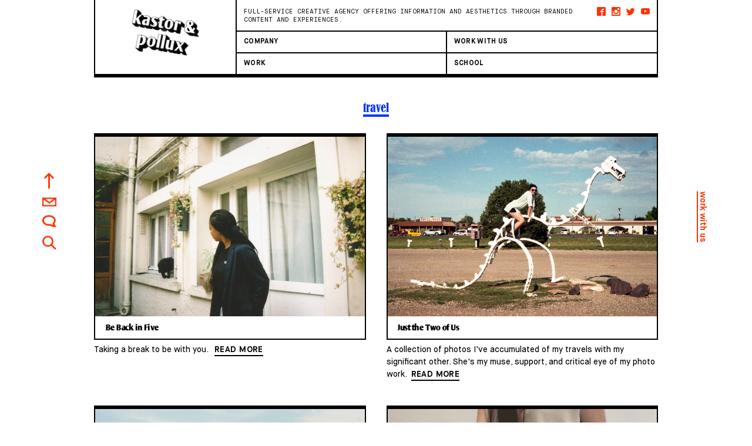

--- FILE ---
content_type: text/html; charset=UTF-8
request_url: http://kastorandpollux.com/category/travel/
body_size: 8481
content:
<!DOCTYPE html>
 <html lang="en-US"
    xmlns:og="http://opengraphprotocol.org/schema/"
    xmlns:fb="http://www.facebook.com/2008/fbml">
<head>
<meta charset="UTF-8">
<meta name="viewport" content="width=device-width, initial-scale=1">
<link rel="profile" href="http://gmpg.org/xfn/11">
<link rel="pingback" href="http://kastorandpollux.com/xmlrpc.php">
<script language="javascript" type="text/javascript">
    function OpenPopupCenter(pageURL, title, w, h) {
        var left = (screen.width - w) / 2;
        var top = (screen.height - h) / 4;  // for 25% - devide by 4  |  for 33% - devide by 3
        var targetWin = window.open(pageURL, title, 'toolbar=no, location=no, directories=no, status=no, menubar=no, scrollbars=no, resizable=no, copyhistory=no, width=' + w + ', height=' + h + ', top=' + top + ', left=' + left);
    } 
</script>
<title>travel &#8211; Kastor &amp; Pollux</title>
<link rel='dns-prefetch' href='//s.w.org' />
<link rel="alternate" type="application/rss+xml" title="Kastor &amp; Pollux &raquo; Feed" href="http://kastorandpollux.com/feed/" />
<link rel="alternate" type="application/rss+xml" title="Kastor &amp; Pollux &raquo; Comments Feed" href="http://kastorandpollux.com/comments/feed/" />
<link rel="alternate" type="application/rss+xml" title="Kastor &amp; Pollux &raquo; travel Category Feed" href="http://kastorandpollux.com/category/travel/feed/" />
 
    <link rel="canonical" href="http://kastorandpollux.com/be-back-in-five/">
    
    		<script type="text/javascript">
			window._wpemojiSettings = {"baseUrl":"https:\/\/s.w.org\/images\/core\/emoji\/2.2.1\/72x72\/","ext":".png","svgUrl":"https:\/\/s.w.org\/images\/core\/emoji\/2.2.1\/svg\/","svgExt":".svg","source":{"concatemoji":"http:\/\/kastorandpollux.com\/wp-includes\/js\/wp-emoji-release.min.js?ver=4.7.31"}};
			!function(t,a,e){var r,n,i,o=a.createElement("canvas"),l=o.getContext&&o.getContext("2d");function c(t){var e=a.createElement("script");e.src=t,e.defer=e.type="text/javascript",a.getElementsByTagName("head")[0].appendChild(e)}for(i=Array("flag","emoji4"),e.supports={everything:!0,everythingExceptFlag:!0},n=0;n<i.length;n++)e.supports[i[n]]=function(t){var e,a=String.fromCharCode;if(!l||!l.fillText)return!1;switch(l.clearRect(0,0,o.width,o.height),l.textBaseline="top",l.font="600 32px Arial",t){case"flag":return(l.fillText(a(55356,56826,55356,56819),0,0),o.toDataURL().length<3e3)?!1:(l.clearRect(0,0,o.width,o.height),l.fillText(a(55356,57331,65039,8205,55356,57096),0,0),e=o.toDataURL(),l.clearRect(0,0,o.width,o.height),l.fillText(a(55356,57331,55356,57096),0,0),e!==o.toDataURL());case"emoji4":return l.fillText(a(55357,56425,55356,57341,8205,55357,56507),0,0),e=o.toDataURL(),l.clearRect(0,0,o.width,o.height),l.fillText(a(55357,56425,55356,57341,55357,56507),0,0),e!==o.toDataURL()}return!1}(i[n]),e.supports.everything=e.supports.everything&&e.supports[i[n]],"flag"!==i[n]&&(e.supports.everythingExceptFlag=e.supports.everythingExceptFlag&&e.supports[i[n]]);e.supports.everythingExceptFlag=e.supports.everythingExceptFlag&&!e.supports.flag,e.DOMReady=!1,e.readyCallback=function(){e.DOMReady=!0},e.supports.everything||(r=function(){e.readyCallback()},a.addEventListener?(a.addEventListener("DOMContentLoaded",r,!1),t.addEventListener("load",r,!1)):(t.attachEvent("onload",r),a.attachEvent("onreadystatechange",function(){"complete"===a.readyState&&e.readyCallback()})),(r=e.source||{}).concatemoji?c(r.concatemoji):r.wpemoji&&r.twemoji&&(c(r.twemoji),c(r.wpemoji)))}(window,document,window._wpemojiSettings);
		</script>
		<style type="text/css">
img.wp-smiley,
img.emoji {
	display: inline !important;
	border: none !important;
	box-shadow: none !important;
	height: 1em !important;
	width: 1em !important;
	margin: 0 .07em !important;
	vertical-align: -0.1em !important;
	background: none !important;
	padding: 0 !important;
}
</style>
<link rel='stylesheet' id='kastornpollux-style-css'  href='http://kastorandpollux.com/wp-content/themes/kastornpollux/style.css?ver=4.7.31' type='text/css' media='all' />
<link rel='https://api.w.org/' href='http://kastorandpollux.com/wp-json/' />
<link rel="EditURI" type="application/rsd+xml" title="RSD" href="http://kastorandpollux.com/xmlrpc.php?rsd" />
<link rel="wlwmanifest" type="application/wlwmanifest+xml" href="http://kastorandpollux.com/wp-includes/wlwmanifest.xml" /> 
<meta name="generator" content="WordPress 4.7.31" />
    <!-- Start of StatCounter Code -->
    <script>
    <!-- 
        var sc_project=10891086; 
        var sc_security="f69f5e1e"; 
      var sc_invisible=1;
        var scJsHost = (("https:" == document.location.protocol) ?
        "https://secure." : "http://www.");
    //-->
document.write("<sc"+"ript src='" +scJsHost +"statcounter.com/counter/counter.js'></"+"script>");
</script>
<noscript><div class="statcounter"><a title="web analytics" href="https://statcounter.com/"><img class="statcounter" src="https://c.statcounter.com/10891086/0/f69f5e1e/1/" alt="web analytics" /></a></div></noscript>   
    <!-- End of StatCounter Code -->
</head>

<body class="archive category category-travel category-85 group-blog hfeed">
<script>
  (function(i,s,o,g,r,a,m){i['GoogleAnalyticsObject']=r;i[r]=i[r]||function(){
  (i[r].q=i[r].q||[]).push(arguments)},i[r].l=1*new Date();a=s.createElement(o),
  m=s.getElementsByTagName(o)[0];a.async=1;a.src=g;m.parentNode.insertBefore(a,m)
  })(window,document,'script','https://www.google-analytics.com/analytics.js','ga');

  ga('create', 'UA-78448295-1', 'auto');
  ga('send', 'pageview');

</script>

<div class="main-wrapper">
<section class="overlay">
    <div class="background toggle-mailing-overlay"></div>
    <div class="window">
        <div class="close toggle-mailing-overlay"><span class="ss-delete"></span></div>
        <header><h3>subscribe to our <br/>mailing list</h3></header>
        <p>Keep updated on the latest from Kastor &amp; Pollux, our top picks from around the web, and free downloads: all exclusive to K&amp;P subscribers. See you on email!</p>
        <div class="input">
            <form action="//kastorandpollux.us12.list-manage.com/subscribe/post?u=95954d3633dcda6fc28b5a04e&amp;id=ee4d0b4741" method="post" id="mc-embedded-subscribe-form" name="mc-embedded-subscribe-form" class="validate" target="_blank" novalidate>
            <div class="form-container">
            <div class="icon"><?xml version="1.0" encoding="utf-8"?>
<!-- Generator: Adobe Illustrator 18.1.1, SVG Export Plug-In . SVG Version: 6.00 Build 0)  -->
<svg version="1.1" id="Layer_1" xmlns="http://www.w3.org/2000/svg" xmlns:xlink="http://www.w3.org/1999/xlink" x="0px" y="0px"
	 viewBox="0 0 28.7 17.7" enable-background="new 0 0 28.7 17.7" xml:space="preserve">
<g>
	<rect x="1.2" y="1.2" fill="none" stroke="#FF3000" stroke-width="3" stroke-miterlimit="10" width="26.4" height="15.3"/>
	<polyline fill="none" stroke="#FF3000" stroke-width="3" stroke-miterlimit="10" points="1.2,1.2 14.4,10.4 27.7,1.2 	"/>
</g>
</svg>
</div>
            <input type="email" value="" name="EMAIL" class="required email" id="mce-EMAIL" placeholder="Enter your Email Here">
            <input type="submit" value="Subscribe" name="subscribe" id="mc-embedded-subscribe">
            </div>
            <div id="mce-responses" class="clear">
        <div class="response" id="mce-error-response" style="display:none"></div>
        <div class="response" id="mce-success-response" style="display:none"></div>
    </div>    <!-- real people should not fill this in and expect good things - do not remove this or risk form bot signups-->
    <div style="position: absolute; left: -5000px;" aria-hidden="true"><input type="text" name="b_95954d3633dcda6fc28b5a04e_ee4d0b4741" tabindex="-1" value=""></div>
            </form>
            <script type='text/javascript' src='//s3.amazonaws.com/downloads.mailchimp.com/js/mc-validate.js'></script><script type='text/javascript'>(function($) {window.fnames = new Array(); window.ftypes = new Array();fnames[0]='EMAIL';ftypes[0]='email';fnames[1]='FNAME';ftypes[1]='text';fnames[2]='LNAME';ftypes[2]='text';}(jQuery));var $mcj = jQuery.noConflict(true);</script>

        </div>
    </div>
</section>
<section class="mobile-nav">
    <div class="bar">
        <div class="logo">
            <a href="http://kastorandpollux.com"><img src="http://kastorandpollux.com/wp-content/themes/kastornpollux/images/etc/mobile-logo.png"/></a>
        </div>
        <div class="hamburger">
            <img src="http://kastorandpollux.com/wp-content/themes/kastornpollux/images/etc/hamburger.png"/>
        </div>
    </div>
    <div class="dropdown">
        <ul>
            <li><a href="http://kastorandpollux.com/about/"><label>Company</label></a></li>
<!--             <li><a href="http://kastorandpollux.com/contributors/"><label>Contributors</label></a></li> -->
            <li><a href="http://kastorandpollux.com/tag/portfolio/"><label>Portfolio</label></a></li>
            <li>
                <a href="#">Categories</a>
                <ul>
                    	<li class="cat-item cat-item-1178"><a href="http://kastorandpollux.com/category/art-direction/" >Art Direction</a>
</li>
	<li class="cat-item cat-item-1213"><a href="http://kastorandpollux.com/category/branding-identity/" >Branding / Identity</a>
</li>
	<li class="cat-item cat-item-1180"><a href="http://kastorandpollux.com/category/build/" >Build</a>
</li>
	<li class="cat-item cat-item-1179"><a href="http://kastorandpollux.com/category/design/" >Design</a>
</li>
	<li class="cat-item cat-item-1211"><a href="http://kastorandpollux.com/category/event-production/" >Event Production</a>
</li>
	<li class="cat-item cat-item-1212"><a href="http://kastorandpollux.com/category/kp-studio/" >K&amp;P Studio</a>
</li>
	<li class="cat-item cat-item-1209"><a href="http://kastorandpollux.com/category/photos/" >Photo Stories</a>
</li>
	<li class="cat-item cat-item-1210"><a href="http://kastorandpollux.com/category/product-styling/" >Product Styling</a>
</li>
	<li class="cat-item cat-item-1208"><a href="http://kastorandpollux.com/category/video/" >Video Projects</a>
</li>
                </ul>
            </li>
        </ul>
        <div class="social">
            <a target="_blank" href="https://www.facebook.com/kastorandpollux/"><span class="icon-facebook2"></span></a>
            <a target="_blank" href="https://www.instagram.com/kastorandpollux"><span class="icon-instagram"></span></a>
            <a target="_blank" href="https://www.twitter.com/kastorandpollux"><span class="icon-twitter"></span></a>
            <a target="_blank" href="https://www.youtube.com/user/thekastorpollux"><span class="icon-youtube"></span></a>
        </div>
    </div>
</section>
<section class="nav">
    <div class="left">
        <a href="http://kastorandpollux.com">
        <div class="logo">
            <div class="img-container"><img src="http://kastorandpollux.com/wp-content/themes/kastornpollux/images/etc/logo.png"/></div>
        </div>
        </a>
    </div>
    <div class="right">
        <div class="top">
            Full-service creative agency offering information and aesthetics through branded content and experiences.
            <div class="social">
                <a target="_blank" href="https://www.facebook.com/kastorandpollux/"><span class="icon-facebook2"></span></a>
                <a target="_blank" href="https://www.instagram.com/kastorandpollux"><span class="icon-instagram"></span></a>
                <a target="_blank" href="https://www.twitter.com/kastorandpollux"><span class="icon-twitter"></span></a>
                <a target="_blank" href="https://www.youtube.com/user/thekastorpollux"><span class="icon-youtube"></span></a>
            </div>
        </div>
        <nav>
            <div class="row">
                <div class="nav-element">
                    <a href="http://kastorandpollux.com/about/"><label>Company</label></a>
                </div>
                <div class="nav-element">
                    <a href="http://kastorandpollux.com/work-with-us-2/"><label>Work With Us</label></a>
                </div>
            </div>
            <div class="row">
                <div class="nav-element dropdown">
                    <label>Work</label>
                    <div class="secondary">
                        	<li class="cat-item cat-item-1178"><a href="http://kastorandpollux.com/category/art-direction/" >Art Direction</a>
</li>
	<li class="cat-item cat-item-1213"><a href="http://kastorandpollux.com/category/branding-identity/" >Branding / Identity</a>
</li>
	<li class="cat-item cat-item-1180"><a href="http://kastorandpollux.com/category/build/" >Build</a>
</li>
	<li class="cat-item cat-item-1179"><a href="http://kastorandpollux.com/category/design/" >Design</a>
</li>
	<li class="cat-item cat-item-1211"><a href="http://kastorandpollux.com/category/event-production/" >Event Production</a>
</li>
	<li class="cat-item cat-item-1212"><a href="http://kastorandpollux.com/category/kp-studio/" >K&amp;P Studio</a>
</li>
	<li class="cat-item cat-item-1209"><a href="http://kastorandpollux.com/category/photos/" >Photo Stories</a>
</li>
	<li class="cat-item cat-item-1210"><a href="http://kastorandpollux.com/category/product-styling/" >Product Styling</a>
</li>
	<li class="cat-item cat-item-1208"><a href="http://kastorandpollux.com/category/video/" >Video Projects</a>
</li>
                    </div>
                </div>
                <div class="nav-element">
                    <a target="_blank" href="http://schoolbykp.com"><label>SCHOOL</label></a>
                </div>
            </div>
        </nav>
    </div>
</section>
<div class="nav-spacer"></div> 
<section class="nav-left">
    <div class="link">
        <a href="#"><?xml version="1.0" encoding="utf-8"?>
<!-- Generator: Adobe Illustrator 18.1.1, SVG Export Plug-In . SVG Version: 6.00 Build 0)  -->
<svg version="1.1" id="Layer_1" xmlns="http://www.w3.org/2000/svg" xmlns:xlink="http://www.w3.org/1999/xlink" x="0px" y="0px"
	 viewBox="0 0 17.8 28.7" enable-background="new 0 0 17.8 28.7" xml:space="preserve">
<g>
	<line fill="none" stroke="#FF3000" stroke-width="3" stroke-miterlimit="10" x1="8.9" y1="28.3" x2="8.9" y2="1.7"/>
	<polyline fill="none" stroke="#FF3000" stroke-width="3" stroke-miterlimit="10" points="16.8,9.7 8.8,1.7 0.9,9.5 	"/>
</g>
</svg>
</a>
        <a class="toggle-mailing-overlay" href="#"><?xml version="1.0" encoding="utf-8"?>
<!-- Generator: Adobe Illustrator 18.1.1, SVG Export Plug-In . SVG Version: 6.00 Build 0)  -->
<svg version="1.1" id="Layer_1" xmlns="http://www.w3.org/2000/svg" xmlns:xlink="http://www.w3.org/1999/xlink" x="0px" y="0px"
	 viewBox="0 0 28.7 17.7" enable-background="new 0 0 28.7 17.7" xml:space="preserve">
<g>
	<rect x="1.2" y="1.2" fill="none" stroke="#FF3000" stroke-width="3" stroke-miterlimit="10" width="26.4" height="15.3"/>
	<polyline fill="none" stroke="#FF3000" stroke-width="3" stroke-miterlimit="10" points="1.2,1.2 14.4,10.4 27.7,1.2 	"/>
</g>
</svg>
</a>
        <a href="mailto:contact@kastorandpollux.com"><?xml version="1.0" encoding="utf-8"?>
<!-- Generator: Adobe Illustrator 18.1.1, SVG Export Plug-In . SVG Version: 6.00 Build 0)  -->
<svg version="1.1" id="Layer_1" xmlns="http://www.w3.org/2000/svg" xmlns:xlink="http://www.w3.org/1999/xlink" x="0px" y="0px"
	 viewBox="0 0 25.5 21.3" enable-background="new 0 0 25.5 21.3" xml:space="preserve">
<path fill="none" stroke="#FF3000" stroke-width="3" stroke-miterlimit="10" d="M22.8,9.6c0-4.6-4.8-8.2-10.7-8.2
	C6.2,1.3,1.4,5,1.4,9.6s4.8,8.2,10.7,8.2c1.1,0,2.1-0.1,3.1-0.4c1.2,1.3,3.5,2.9,7.6,2.6c0,0-2-1.9-2.9-4.8
	C21.7,13.7,22.8,11.7,22.8,9.6z"/>
</svg>
</a>
        <div class="search">
            <a><?xml version="1.0" encoding="utf-8"?>
<!-- Generator: Adobe Illustrator 18.1.1, SVG Export Plug-In . SVG Version: 6.00 Build 0)  -->
<svg version="1.1" id="Layer_1" xmlns="http://www.w3.org/2000/svg" xmlns:xlink="http://www.w3.org/1999/xlink" x="0px" y="0px"
	 viewBox="0 0 27.3 27.3" enable-background="new 0 0 27.3 27.3" xml:space="preserve">
<g>
	<path fill="none" stroke="#FF3000" stroke-width="3" stroke-miterlimit="10" d="M17.3,17.3c-1.8,1.8-4.2,2.7-6.5,2.7
		c-2.4,0-4.7-0.9-6.5-2.7c-3.6-3.6-3.6-9.4,0-13s9.4-3.6,13,0S20.9,13.7,17.3,17.3z"/>
	<line fill="none" stroke="#FF3000" stroke-width="3" stroke-miterlimit="10" x1="17.3" y1="17.3" x2="26.2" y2="26.1"/>
</g>
</svg>
</a>
            <form method="get" id="search_form" action="http://kastorandpollux.com"/>
               <input type="text" class="text" name="s" placeholder="SEARCH" >
               <input type="submit" class="submit" value="Submit"  />
            </form>
        </div>
    </div>
</section>
<section class="nav-right">
    <div class="link">
        <a href="#"/>work with us</a>
    </div>
</section>    <div class="page" id="post-9473" class="post-9473 post type-post status-publish format-standard hentry category-travel tag-947 tag-paris">
        
            <header class="entry-header">
                <h2 class="page-title">travel</h2>            </header>
            <div class="content">
            
            <div class="row">            <article id="post-9473" class="post-9473 post type-post status-publish format-standard hentry category-travel tag-947 tag-paris">
    <div class="card">
        <a href="http://kastorandpollux.com/be-back-in-five/">
            <div class="img-container">
                <img width="900" height="600" src="http://kastorandpollux.com/wp-content/uploads/2016/12/header-2-900x600.jpg" class="attachment-900-image size-900-image" alt="" srcset="http://kastorandpollux.com/wp-content/uploads/2016/12/header-2-900x600.jpg 900w, http://kastorandpollux.com/wp-content/uploads/2016/12/header-2-300x200.jpg 300w, http://kastorandpollux.com/wp-content/uploads/2016/12/header-2-768x512.jpg 768w, http://kastorandpollux.com/wp-content/uploads/2016/12/header-2-1024x682.jpg 1024w, http://kastorandpollux.com/wp-content/uploads/2016/12/header-2-1200x800.jpg 1200w" sizes="(max-width: 900px) 100vw, 900px" />            </div>
        </a>
        <div class="details">
            <div class="row">
                <div class="title">
                    <a href="http://kastorandpollux.com/be-back-in-five/"><h2>Be Back in Five</h2></a>
                </div>
                <div class="label show-tablet">
                    <h3>
                                                <a href="http://kastorandpollux.com/category/travel/">travel</a>
                                            </h3>
                </div>
            </div>
            <div class="row">
                <div class="date">
                    <label>Date : </label><span class="show-tablet">December 22, 2016</span><span class="show-mobile">December 22, 2016</span>
                </div>
                <div class="label show-mobile">
                    <h3>
                                                        <a href="http://kastorandpollux.com/category/travel/">travel</a>
                                                </h3>
                </div>
                <div class="authors">
                    <label>Author : </label><span><a href="http://kastorandpollux.com/author/ema/" title="Posts by Ema Walters" class="author url fn" rel="author">Ema Walters</a></span>
                </div>
            </div>
        </div>
    </div>
    <div class="description">
        <p>Taking a break to be with you. <a href="http://kastorandpollux.com/be-back-in-five/">Read More</a></p>
    </div>
</article>                        
                        <article id="post-8895" class="post-8895 post type-post status-publish format-standard hentry category-travel tag-947 tag-jalil-bokhari tag-photos tag-travel">
    <div class="card">
        <a href="http://kastorandpollux.com/just-the-two-of-us/">
            <div class="img-container">
                <img width="900" height="600" src="http://kastorandpollux.com/wp-content/uploads/2016/10/headerjalil-900x600.jpg" class="attachment-900-image size-900-image" alt="" srcset="http://kastorandpollux.com/wp-content/uploads/2016/10/headerjalil-900x600.jpg 900w, http://kastorandpollux.com/wp-content/uploads/2016/10/headerjalil-300x200.jpg 300w, http://kastorandpollux.com/wp-content/uploads/2016/10/headerjalil-768x512.jpg 768w, http://kastorandpollux.com/wp-content/uploads/2016/10/headerjalil-1024x682.jpg 1024w, http://kastorandpollux.com/wp-content/uploads/2016/10/headerjalil-1200x800.jpg 1200w" sizes="(max-width: 900px) 100vw, 900px" />            </div>
        </a>
        <div class="details">
            <div class="row">
                <div class="title">
                    <a href="http://kastorandpollux.com/just-the-two-of-us/"><h2>Just the Two of Us</h2></a>
                </div>
                <div class="label show-tablet">
                    <h3>
                                                <a href="http://kastorandpollux.com/category/travel/">travel</a>
                                            </h3>
                </div>
            </div>
            <div class="row">
                <div class="date">
                    <label>Date : </label><span class="show-tablet">November 2, 2016</span><span class="show-mobile">November 2, 2016</span>
                </div>
                <div class="label show-mobile">
                    <h3>
                                                        <a href="http://kastorandpollux.com/category/travel/">travel</a>
                                                </h3>
                </div>
                <div class="authors">
                    <label>Author : </label><span><a href="http://kastorandpollux.com/author/jalil-bokhari/" title="Posts by Jalil Bokhari" class="author url fn" rel="author">Jalil Bokhari</a></span>
                </div>
            </div>
        </div>
    </div>
    <div class="description">
        <p>A collection of photos I've accumulated of my travels with my significant other. She's my muse, support, and critical eye of my photo work.<a href="http://kastorandpollux.com/just-the-two-of-us/">Read More</a></p>
    </div>
</article>            </div>            
            <div class="row">            <article id="post-8493" class="post-8493 post type-post status-publish format-standard hentry category-travel tag-947 tag-marielle-sales tag-travel">
    <div class="card">
        <a href="http://kastorandpollux.com/quarter-life-crisis-i-traveled-in-an-18-wheeler-to-get-clarity/">
            <div class="img-container">
                <img width="900" height="600" src="http://kastorandpollux.com/wp-content/uploads/2016/10/header2-900x600.jpg" class="attachment-900-image size-900-image" alt="" srcset="http://kastorandpollux.com/wp-content/uploads/2016/10/header2-900x600.jpg 900w, http://kastorandpollux.com/wp-content/uploads/2016/10/header2-300x200.jpg 300w, http://kastorandpollux.com/wp-content/uploads/2016/10/header2-768x512.jpg 768w, http://kastorandpollux.com/wp-content/uploads/2016/10/header2-1024x682.jpg 1024w, http://kastorandpollux.com/wp-content/uploads/2016/10/header2-1200x800.jpg 1200w" sizes="(max-width: 900px) 100vw, 900px" />            </div>
        </a>
        <div class="details">
            <div class="row">
                <div class="title">
                    <a href="http://kastorandpollux.com/quarter-life-crisis-i-traveled-in-an-18-wheeler-to-get-clarity/"><h2>Quarter-life Crisis: I Traveled in an 18-Wheeler to Get Clarity</h2></a>
                </div>
                <div class="label show-tablet">
                    <h3>
                                                <a href="http://kastorandpollux.com/category/travel/">travel</a>
                                            </h3>
                </div>
            </div>
            <div class="row">
                <div class="date">
                    <label>Date : </label><span class="show-tablet">October 19, 2016</span><span class="show-mobile">October 19, 2016</span>
                </div>
                <div class="label show-mobile">
                    <h3>
                                                        <a href="http://kastorandpollux.com/category/travel/">travel</a>
                                                </h3>
                </div>
                <div class="authors">
                    <label>Author : </label><span><a href="http://kastorandpollux.com/author/marielle-sales/" title="Posts by Marielle Sales" class="author url fn" rel="author">Marielle Sales</a></span>
                </div>
            </div>
        </div>
    </div>
    <div class="description">
        <p>At a crossroads in life, I decided to go on a 3-week road trip across America and asked myself hard questions about my current situation. This is how I fulfilled my yearning for change and (somewhat) overcame quarter-life crisis.<a href="http://kastorandpollux.com/quarter-life-crisis-i-traveled-in-an-18-wheeler-to-get-clarity/">Read More</a></p>
    </div>
</article>                        
                        <article id="post-8253" class="post-8253 post type-post status-publish format-standard hentry category-travel tag-947 tag-bianca-venerayan tag-expedia tag-expedia-ca tag-fashion">
    <div class="card">
        <a href="http://kastorandpollux.com/a-guide-to-vintage-secondhand-clothing-shopping-in-brooklyn/">
            <div class="img-container">
                <img width="900" height="600" src="http://kastorandpollux.com/wp-content/uploads/2016/10/image1-900x600.gif" class="attachment-900-image size-900-image" alt="" srcset="http://kastorandpollux.com/wp-content/uploads/2016/10/image1-900x600.gif 900w, http://kastorandpollux.com/wp-content/uploads/2016/10/image1-300x200.gif 300w, http://kastorandpollux.com/wp-content/uploads/2016/10/image1-768x512.gif 768w, http://kastorandpollux.com/wp-content/uploads/2016/10/image1-1024x683.gif 1024w, http://kastorandpollux.com/wp-content/uploads/2016/10/image1-1200x800.gif 1200w" sizes="(max-width: 900px) 100vw, 900px" />            </div>
        </a>
        <div class="details">
            <div class="row">
                <div class="title">
                    <a href="http://kastorandpollux.com/a-guide-to-vintage-secondhand-clothing-shopping-in-brooklyn/"><h2>A Guide to Vintage &amp; Secondhand Clothing Shopping in Brooklyn</h2></a>
                </div>
                <div class="label show-tablet">
                    <h3>
                                                <a href="http://kastorandpollux.com/category/travel/">travel</a>
                                            </h3>
                </div>
            </div>
            <div class="row">
                <div class="date">
                    <label>Date : </label><span class="show-tablet">October 8, 2016</span><span class="show-mobile">October 8, 2016</span>
                </div>
                <div class="label show-mobile">
                    <h3>
                                                        <a href="http://kastorandpollux.com/category/travel/">travel</a>
                                                </h3>
                </div>
                <div class="authors">
                    <label>Author : </label><span><a href="http://kastorandpollux.com/author/bianca/" title="Posts by Bianca Venerayan" class="author url fn" rel="author">Bianca Venerayan</a></span>
                </div>
            </div>
        </div>
    </div>
    <div class="description">
        <p>Brooklyn is a mecca for vintage and secondhand clothing. Here's my shopping guide coupled with a cute shoot produced with my friends, brought to you by Expedia.ca.<a href="http://kastorandpollux.com/a-guide-to-vintage-secondhand-clothing-shopping-in-brooklyn/">Read More</a></p>
    </div>
</article>            </div>            
            <div class="row">            <article id="post-8028" class="post-8028 post type-post status-publish format-standard hentry category-travel tag-947 tag-bianca tag-bianca-venerayan tag-brooklyn tag-expedia tag-green-point tag-new-york tag-new-york-city tag-travel tag-what-to-do-in-new-york">
    <div class="card">
        <a href="http://kastorandpollux.com/runnin-through-new-york-with-my-woes-and-my-bust-statue/">
            <div class="img-container">
                <img width="900" height="600" src="http://kastorandpollux.com/wp-content/uploads/2016/10/feat-900x600.jpg" class="attachment-900-image size-900-image" alt="" srcset="http://kastorandpollux.com/wp-content/uploads/2016/10/feat-900x600.jpg 900w, http://kastorandpollux.com/wp-content/uploads/2016/10/feat-300x200.jpg 300w, http://kastorandpollux.com/wp-content/uploads/2016/10/feat-768x512.jpg 768w, http://kastorandpollux.com/wp-content/uploads/2016/10/feat-1024x682.jpg 1024w, http://kastorandpollux.com/wp-content/uploads/2016/10/feat-1200x800.jpg 1200w" sizes="(max-width: 900px) 100vw, 900px" />            </div>
        </a>
        <div class="details">
            <div class="row">
                <div class="title">
                    <a href="http://kastorandpollux.com/runnin-through-new-york-with-my-woes-and-my-bust-statue/"><h2>Runnin&#8217; Through New York with My Woes (And My Bust Statue)</h2></a>
                </div>
                <div class="label show-tablet">
                    <h3>
                                                <a href="http://kastorandpollux.com/category/travel/">travel</a>
                                            </h3>
                </div>
            </div>
            <div class="row">
                <div class="date">
                    <label>Date : </label><span class="show-tablet">October 5, 2016</span><span class="show-mobile">October 5, 2016</span>
                </div>
                <div class="label show-mobile">
                    <h3>
                                                        <a href="http://kastorandpollux.com/category/travel/">travel</a>
                                                </h3>
                </div>
                <div class="authors">
                    <label>Author : </label><span><a href="http://kastorandpollux.com/author/bianca/" title="Posts by Bianca Venerayan" class="author url fn" rel="author">Bianca Venerayan</a></span>
                </div>
            </div>
        </div>
    </div>
    <div class="description">
        <p>On a quest for inspiration in New York City with Expedia.ca, I came across My Favourite Head, who never left my side in all my travels.<a href="http://kastorandpollux.com/runnin-through-new-york-with-my-woes-and-my-bust-statue/">Read More</a></p>
    </div>
</article>                        
                        <article id="post-6204" class="post-6204 post type-post status-publish format-standard hentry category-travel tag-947 tag-cuba tag-photo-diary tag-rima tag-rima-sater tag-travel">
    <div class="card">
        <a href="http://kastorandpollux.com/escaping-to-connect/">
            <div class="img-container">
                <img width="900" height="600" src="http://kastorandpollux.com/wp-content/uploads/2016/08/header-900x600.png" class="attachment-900-image size-900-image" alt="" srcset="http://kastorandpollux.com/wp-content/uploads/2016/08/header-900x600.png 900w, http://kastorandpollux.com/wp-content/uploads/2016/08/header-300x200.png 300w, http://kastorandpollux.com/wp-content/uploads/2016/08/header-768x512.png 768w, http://kastorandpollux.com/wp-content/uploads/2016/08/header.png 1024w" sizes="(max-width: 900px) 100vw, 900px" />            </div>
        </a>
        <div class="details">
            <div class="row">
                <div class="title">
                    <a href="http://kastorandpollux.com/escaping-to-connect/"><h2>Escaping to Connect</h2></a>
                </div>
                <div class="label show-tablet">
                    <h3>
                                                <a href="http://kastorandpollux.com/category/travel/">travel</a>
                                            </h3>
                </div>
            </div>
            <div class="row">
                <div class="date">
                    <label>Date : </label><span class="show-tablet">August 26, 2016</span><span class="show-mobile">August 26, 2016</span>
                </div>
                <div class="label show-mobile">
                    <h3>
                                                        <a href="http://kastorandpollux.com/category/travel/">travel</a>
                                                </h3>
                </div>
                <div class="authors">
                    <label>Author : </label><span><a href="http://kastorandpollux.com/author/rima-sater/" title="Posts by Rima Sater" class="author url fn" rel="author">Rima Sater</a></span>
                </div>
            </div>
        </div>
    </div>
    <div class="description">
        <p>I went on a family vacation and all I got was closer to understanding our inherent need to relate. <a href="http://kastorandpollux.com/escaping-to-connect/">Read More</a></p>
    </div>
</article>            </div>            
            <div class="row">            <article id="post-5737" class="post-5737 post type-post status-publish format-standard hentry category-travel tag-10-things-you-should-do-in-berlin tag-947 tag-berlin tag-canadian tag-flight tag-german tag-germany tag-simone-robert tag-travel tag-travel-guide">
    <div class="card">
        <a href="http://kastorandpollux.com/10-things-you-should-do-in-berlin/">
            <div class="img-container">
                <img width="900" height="600" src="http://kastorandpollux.com/wp-content/uploads/2016/08/Artboard-2-900x600.jpg" class="attachment-900-image size-900-image" alt="" srcset="http://kastorandpollux.com/wp-content/uploads/2016/08/Artboard-2-900x600.jpg 900w, http://kastorandpollux.com/wp-content/uploads/2016/08/Artboard-2-300x200.jpg 300w, http://kastorandpollux.com/wp-content/uploads/2016/08/Artboard-2-768x512.jpg 768w, http://kastorandpollux.com/wp-content/uploads/2016/08/Artboard-2-1024x682.jpg 1024w, http://kastorandpollux.com/wp-content/uploads/2016/08/Artboard-2-1200x800.jpg 1200w" sizes="(max-width: 900px) 100vw, 900px" />            </div>
        </a>
        <div class="details">
            <div class="row">
                <div class="title">
                    <a href="http://kastorandpollux.com/10-things-you-should-do-in-berlin/"><h2>10 Things You Should Do In Berlin</h2></a>
                </div>
                <div class="label show-tablet">
                    <h3>
                                                <a href="http://kastorandpollux.com/category/travel/">travel</a>
                                            </h3>
                </div>
            </div>
            <div class="row">
                <div class="date">
                    <label>Date : </label><span class="show-tablet">August 20, 2016</span><span class="show-mobile">August 20, 2016</span>
                </div>
                <div class="label show-mobile">
                    <h3>
                                                        <a href="http://kastorandpollux.com/category/travel/">travel</a>
                                                </h3>
                </div>
                <div class="authors">
                    <label>Author : </label><span><a href="http://kastorandpollux.com/author/simone/" title="Posts by Simone Robert" class="author url fn" rel="author">Simone Robert</a></span>
                </div>
            </div>
        </div>
    </div>
    <div class="description">
        <p>Here's what to do (aka what to eat) while you're in Berlin, or at least what to day-dream about in the meantime. <a href="http://kastorandpollux.com/10-things-you-should-do-in-berlin/">Read More</a></p>
    </div>
</article>                        
                        <article id="post-2526" class="post-2526 post type-post status-publish format-standard hentry category-travel tag-947 tag-bar-luce tag-beatrice tag-beatrice-helman tag-cafe tag-castello-cavalcanti tag-film-photography tag-food tag-food-and-drink tag-formica-furniture tag-italy tag-milan tag-milan-italy tag-prada tag-royal-tenanbaums tag-travel tag-wes-anderson">
    <div class="card">
        <a href="http://kastorandpollux.com/bar-luce/">
            <div class="img-container">
                <img width="900" height="600" src="http://kastorandpollux.com/wp-content/uploads/2016/05/hea-900x600.jpg" class="attachment-900-image size-900-image" alt="" srcset="http://kastorandpollux.com/wp-content/uploads/2016/05/hea-900x600.jpg 900w, http://kastorandpollux.com/wp-content/uploads/2016/05/hea-300x200.jpg 300w, http://kastorandpollux.com/wp-content/uploads/2016/05/hea-768x512.jpg 768w, http://kastorandpollux.com/wp-content/uploads/2016/05/hea-1024x682.jpg 1024w, http://kastorandpollux.com/wp-content/uploads/2016/05/hea-1200x800.jpg 1200w" sizes="(max-width: 900px) 100vw, 900px" />            </div>
        </a>
        <div class="details">
            <div class="row">
                <div class="title">
                    <a href="http://kastorandpollux.com/bar-luce/"><h2>Following Wes Anderson to Milan</h2></a>
                </div>
                <div class="label show-tablet">
                    <h3>
                                                <a href="http://kastorandpollux.com/category/travel/">travel</a>
                                            </h3>
                </div>
            </div>
            <div class="row">
                <div class="date">
                    <label>Date : </label><span class="show-tablet">May 17, 2016</span><span class="show-mobile">May 17, 2016</span>
                </div>
                <div class="label show-mobile">
                    <h3>
                                                        <a href="http://kastorandpollux.com/category/travel/">travel</a>
                                                </h3>
                </div>
                <div class="authors">
                    <label>Author : </label><span><a href="http://kastorandpollux.com/author/beatrice-helman/" title="Posts by Beatrice Helman" class="author url fn" rel="author">Beatrice Helman</a></span>
                </div>
            </div>
        </div>
    </div>
    <div class="description">
        <p>When my mom asked if I wanted to go to Milan for a spur of the moment work trip, the first thing I said was "Yes!" The second was, "I could go to the Wes Anderson's cafe."<a href="http://kastorandpollux.com/bar-luce/">Read More</a></p>
    </div>
</article>            </div>            
            <div class="row">            <article id="post-1975" class="post-1975 post type-post status-publish format-standard hentry category-fashion category-travel tag-947 tag-expedia">
    <div class="card">
        <a href="http://kastorandpollux.com/the-west-coast-made-me-a-fashion-blogger-again/">
            <div class="img-container">
                <img width="900" height="600" src="http://kastorandpollux.com/wp-content/uploads/2016/04/expedia-banner2-900x600.jpg" class="attachment-900-image size-900-image" alt="" srcset="http://kastorandpollux.com/wp-content/uploads/2016/04/expedia-banner2-900x600.jpg 900w, http://kastorandpollux.com/wp-content/uploads/2016/04/expedia-banner2-300x200.jpg 300w, http://kastorandpollux.com/wp-content/uploads/2016/04/expedia-banner2-768x512.jpg 768w, http://kastorandpollux.com/wp-content/uploads/2016/04/expedia-banner2-1024x683.jpg 1024w, http://kastorandpollux.com/wp-content/uploads/2016/04/expedia-banner2-1200x800.jpg 1200w, http://kastorandpollux.com/wp-content/uploads/2016/04/expedia-banner2.jpg 1500w" sizes="(max-width: 900px) 100vw, 900px" />            </div>
        </a>
        <div class="details">
            <div class="row">
                <div class="title">
                    <a href="http://kastorandpollux.com/the-west-coast-made-me-a-fashion-blogger-again/"><h2>The West Coast Made Me A Fashion Blogger Again</h2></a>
                </div>
                <div class="label show-tablet">
                    <h3>
                                                <a href="http://kastorandpollux.com/category/fashion/">fashion</a>
                                                    <a href="http://kastorandpollux.com/category/travel/">travel</a>
                                            </h3>
                </div>
            </div>
            <div class="row">
                <div class="date">
                    <label>Date : </label><span class="show-tablet">April 20, 2016</span><span class="show-mobile">April 20, 2016</span>
                </div>
                <div class="label show-mobile">
                    <h3>
                                                        <a href="http://kastorandpollux.com/category/fashion/">fashion</a>
                                                            <a href="http://kastorandpollux.com/category/travel/">travel</a>
                                                </h3>
                </div>
                <div class="authors">
                    <label>Author : </label><span><a href="http://kastorandpollux.com/author/admin/" title="Posts by Dani Roche" class="author url fn" rel="author">Dani Roche</a></span>
                </div>
            </div>
        </div>
    </div>
    <div class="description">
        <p>Hopped off a plane at LAX with Expedia.ca, and subsequently revisited "My Life As A Fashion Blogger."<a href="http://kastorandpollux.com/the-west-coast-made-me-a-fashion-blogger-again/">Read More</a></p>
    </div>
</article>                        
                        <article id="post-1131" class="post-1131 post type-post status-publish format-standard hentry category-travel tag-947 tag-art tag-family tag-mom tag-mothers tag-new-york tag-new-york-city tag-nyc tag-public-theatre tag-travel tag-travel-diary">
    <div class="card">
        <a href="http://kastorandpollux.com/my-mom-in-front-of-things-in-new-york/">
            <div class="img-container">
                <img width="900" height="600" src="http://kastorandpollux.com/wp-content/uploads/2016/03/kpbanner.png" class="attachment-900-image size-900-image" alt="" srcset="http://kastorandpollux.com/wp-content/uploads/2016/03/kpbanner.png 1800w, http://kastorandpollux.com/wp-content/uploads/2016/03/kpbanner-300x200.png 300w, http://kastorandpollux.com/wp-content/uploads/2016/03/kpbanner-768x512.png 768w, http://kastorandpollux.com/wp-content/uploads/2016/03/kpbanner-1024x683.png 1024w" sizes="(max-width: 900px) 100vw, 900px" />            </div>
        </a>
        <div class="details">
            <div class="row">
                <div class="title">
                    <a href="http://kastorandpollux.com/my-mom-in-front-of-things-in-new-york/"><h2>My Mom in Front of Things in New York</h2></a>
                </div>
                <div class="label show-tablet">
                    <h3>
                                                <a href="http://kastorandpollux.com/category/travel/">travel</a>
                                            </h3>
                </div>
            </div>
            <div class="row">
                <div class="date">
                    <label>Date : </label><span class="show-tablet">March 28, 2016</span><span class="show-mobile">March 28, 2016</span>
                </div>
                <div class="label show-mobile">
                    <h3>
                                                        <a href="http://kastorandpollux.com/category/travel/">travel</a>
                                                </h3>
                </div>
                <div class="authors">
                    <label>Author : </label><span><a href="http://kastorandpollux.com/author/victoria/" title="Posts by Victoria Pandeirada" class="author url fn" rel="author">Victoria Pandeirada</a></span>
                </div>
            </div>
        </div>
    </div>
    <div class="description">
        <p>Moms in New York: much less like an Olsen twins movie, and more like a frustrating trip spent reminding your mom what borough of New York you're in, and getting drunk on passion fruit caipirinhas. 
<a href="http://kastorandpollux.com/my-mom-in-front-of-things-in-new-york/">Read More</a></p>
    </div>
</article>            </div>            
                </div>

            <div class="row">
            <div class="pagination">
                <div class="left">
                     
                </div>
                <div class="right">
                    <a href="http://kastorandpollux.com/category/travel/page/2/" >Next<span class="ss-directright"></span></a> 
                </div>
            </div>
            </div>
               </div>
</div>
<footer class="global">
    <div class="footer-main">
        <div class="nav-group"><a href="http://kastorandpollux.com/about/"><div class="nav-element">Company</div></a><a href="http://kastorandpollux.com/?tag=portfolio"><div class="nav-element">Portfolio</div></a><a href="http://kastorandpollux.com/work-with-us-2/"><div class="nav-element">Work With Us</div></a><a href="http://kastorandpollux.com/contributors/"><div class="nav-element">Contributors</div></a></div><div class="nav-group"><a href="http://www.youtube.com/user/thekastorpollux"><div class="nav-element">Video</div></a><a href="http://www.instagram.com/kastorandpollux"><div class="nav-element">Instagram</div></a><a href="http://kastorandpollux.com/privacy-policy/"><div class="nav-element">Privacy Policy</div></a><a class="toggle-mailing-overlay"><div class="nav-element">Subscribe</div></a></div>        <div class="description">
            <div class="blurb">
                Kastor &amp; Pollux is a full-service digital and experiences agency designed to connect with a savvy and progressive new media audience. Combining the traditional capabilities of a digital studio with a personality-led approach to content creation, Kastor &amp; Pollux provides social credibility and established distribution.
                
            </div>
            <div class="contact">
            <span class="email"><a href="mailto:contact@kastorandpollux.com">contact@kastorandpollux.com</a></span>
            <span class="social">
                <a target="_blank" href="https://www.facebook.com/kastorandpollux/"><span class="icon-facebook2"></span></a>
                <a target="_blank" href="https://www.instagram.com/kastorandpollux"><span class="icon-instagram"></span></a>
                <a target="_blank" href="https://www.twitter.com/kastorandpollux"><span class="icon-twitter"></span></a>
                <a target="_blank" href="https://www.youtube.com/user/thekastorpollux"><span class="icon-youtube"></span></a>
            </span>
            </div>
        </div>
    </div>
    <script src="http://kastorandpollux.com/wp-content/themes/kastornpollux/js/vendors/jquery.min.js"></script>
    <script src="http://kastorandpollux.com/wp-content/themes/kastornpollux/js/vendors/swiper.js"></script>
    <script src="http://kastorandpollux.com/wp-content/themes/kastornpollux/js/ss-standard.js"></script>
    <script src="http://kastorandpollux.com/wp-content/themes/kastornpollux/js/ux.js"></script>
</footer>
<script type='text/javascript' src='http://kastorandpollux.com/wp-content/themes/kastornpollux/js/navigation.js?ver=20151215'></script>
<script type='text/javascript' src='http://kastorandpollux.com/wp-content/themes/kastornpollux/js/skip-link-focus-fix.js?ver=20151215'></script>
<script type='text/javascript' src='http://kastorandpollux.com/wp-includes/js/wp-embed.min.js?ver=4.7.31'></script>
</body>
</html>


--- FILE ---
content_type: text/css
request_url: http://kastorandpollux.com/wp-content/themes/kastornpollux/style.css?ver=4.7.31
body_size: 13935
content:
@charset "UTF-8";
/* http://meyerweb.com/eric/tools/css/reset/ 
   v2.0 | 20110126
   License: none (public domain)
*/
/* line 6, sass/base/_reset.scss */
html, body, div, span, applet, object, iframe,
h1, h2, h3, h4, h5, h6, p, blockquote, pre,
a, abbr, acronym, address, big, cite, code,
del, dfn, em, img, ins, kbd, q, s, samp,
small, strike, strong, sub, sup, tt, var,
b, u, i, center,
dl, dt, dd, ol, ul, li,
fieldset, form, label, legend,
table, caption, tbody, tfoot, thead, tr, th, td,
article, aside, canvas, details, embed,
figure, figcaption, footer, header, hgroup,
menu, nav, output, ruby, section, summary,
time, mark, audio, video {
  margin: 0;
  padding: 0;
  border: 0;
  font-size: 100%;
  font: inherit;
  vertical-align: baseline;
}

/* HTML5 display-role reset for older browsers */
/* line 27, sass/base/_reset.scss */
article, aside, details, figcaption, figure,
footer, header, hgroup, menu, nav, section {
  display: block;
}

/* line 31, sass/base/_reset.scss */
body {
  line-height: 1;
}

/* line 34, sass/base/_reset.scss */
ol, ul {
  list-style: none;
}

/* line 37, sass/base/_reset.scss */
blockquote, q {
  quotes: none;
}

/* line 40, sass/base/_reset.scss */
blockquote:before, blockquote:after,
q:before, q:after {
  content: '';
  content: none;
}

/* line 45, sass/base/_reset.scss */
table {
  border-collapse: collapse;
  border-spacing: 0;
}

/*
* Symbolset
* www.symbolset.com
* Copyright © 2012 Oak Studios LLC
*
* Upload this file to your web server
* and place this within your <head> tags.
* <link href="webfonts/ss-standard.css" rel="stylesheet" />
*/
@font-face {
  font-family: "SSStandard";
  src: url("./sass/dependencies/ss-standard/ss-standard.eot");
  src: url("./sass/dependencies/ss-standard/ss-standard.eot?#iefix") format("embedded-opentype"), url("./sass/dependencies/ss-standard/ss-standard.woff") format("woff"), url("./sass/dependencies/ss-standard/ss-standard.ttf") format("truetype"), url("./sass/dependencies/ss-standard/ss-standard.svg#SSStandard") format("svg");
  font-weight: normal;
  font-style: normal;
}
/* This triggers a redraw in IE to Fix IE8's :before content rendering. */
/* line 25, sass/dependencies/ss-standard/_ssstandard.scss */
html:hover [class^="ss-"] {
  -ms-zoom: 1;
}

/* line 27, sass/dependencies/ss-standard/_ssstandard.scss */
.ss-icon, .ss-icon.ss-standard,
[class^="ss-"]:before, [class*=" ss-"]:before,
[class^="ss-"].ss-standard:before, [class*=" ss-"].ss-standard:before,
[class^="ss-"].right:after, [class*=" ss-"].right:after,
[class^="ss-"].ss-standard.right:after, [class*=" ss-"].ss-standard.right:after {
  font-family: "SSStandard";
  font-style: normal;
  font-weight: normal;
  text-decoration: none;
  text-rendering: optimizeLegibility;
  white-space: nowrap;
  /*-webkit-font-feature-settings: "liga"; Currently broken in Chrome >= v22. Falls back to text-rendering. Safari is unaffected. */
  -moz-font-feature-settings: "liga=1";
  -moz-font-feature-settings: "liga";
  -ms-font-feature-settings: "liga" 1;
  -o-font-feature-settings: "liga";
  font-feature-settings: "liga";
  -webkit-font-smoothing: antialiased;
}

/* line 47, sass/dependencies/ss-standard/_ssstandard.scss */
[class^="ss-"].right:before,
[class*=" ss-"].right:before {
  display: none;
  content: '';
}

/* line 50, sass/dependencies/ss-standard/_ssstandard.scss */
.ss-cursor:before, .ss-cursor.right:after {
  content: '';
}

/* line 50, sass/dependencies/ss-standard/_ssstandard.scss */
.ss-crosshair:before, .ss-crosshair.right:after {
  content: '⌖';
}

/* line 50, sass/dependencies/ss-standard/_ssstandard.scss */
.ss-search:before, .ss-search.right:after {
  content: '🔎';
}

/* line 50, sass/dependencies/ss-standard/_ssstandard.scss */
.ss-zoomin:before, .ss-zoomin.right:after {
  content: '';
}

/* line 50, sass/dependencies/ss-standard/_ssstandard.scss */
.ss-zoomout:before, .ss-zoomout.right:after {
  content: '';
}

/* line 50, sass/dependencies/ss-standard/_ssstandard.scss */
.ss-view:before, .ss-view.right:after {
  content: '👀';
}

/* line 50, sass/dependencies/ss-standard/_ssstandard.scss */
.ss-attach:before, .ss-attach.right:after {
  content: '📎';
}

/* line 50, sass/dependencies/ss-standard/_ssstandard.scss */
.ss-link:before, .ss-link.right:after {
  content: '🔗';
}

/* line 50, sass/dependencies/ss-standard/_ssstandard.scss */
.ss-move:before, .ss-move.right:after {
  content: '';
}

/* line 50, sass/dependencies/ss-standard/_ssstandard.scss */
.ss-write:before, .ss-write.right:after {
  content: '✎';
}

/* line 50, sass/dependencies/ss-standard/_ssstandard.scss */
.ss-writingdisabled:before, .ss-writingdisabled.right:after {
  content: '';
}

/* line 50, sass/dependencies/ss-standard/_ssstandard.scss */
.ss-erase:before, .ss-erase.right:after {
  content: '✐';
}

/* line 50, sass/dependencies/ss-standard/_ssstandard.scss */
.ss-compose:before, .ss-compose.right:after {
  content: '📝';
}

/* line 50, sass/dependencies/ss-standard/_ssstandard.scss */
.ss-lock:before, .ss-lock.right:after {
  content: '🔒';
}

/* line 50, sass/dependencies/ss-standard/_ssstandard.scss */
.ss-unlock:before, .ss-unlock.right:after {
  content: '🔓';
}

/* line 50, sass/dependencies/ss-standard/_ssstandard.scss */
.ss-key:before, .ss-key.right:after {
  content: '🔑';
}

/* line 50, sass/dependencies/ss-standard/_ssstandard.scss */
.ss-backspace:before, .ss-backspace.right:after {
  content: '⌫';
}

/* line 50, sass/dependencies/ss-standard/_ssstandard.scss */
.ss-ban:before, .ss-ban.right:after {
  content: '🚫';
}

/* line 50, sass/dependencies/ss-standard/_ssstandard.scss */
.ss-trash:before, .ss-trash.right:after {
  content: '';
}

/* line 50, sass/dependencies/ss-standard/_ssstandard.scss */
.ss-target:before, .ss-target.right:after {
  content: '◎';
}

/* line 50, sass/dependencies/ss-standard/_ssstandard.scss */
.ss-tag:before, .ss-tag.right:after {
  content: '';
}

/* line 50, sass/dependencies/ss-standard/_ssstandard.scss */
.ss-bookmark:before, .ss-bookmark.right:after {
  content: '🔖';
}

/* line 50, sass/dependencies/ss-standard/_ssstandard.scss */
.ss-flag:before, .ss-flag.right:after {
  content: '⚑';
}

/* line 50, sass/dependencies/ss-standard/_ssstandard.scss */
.ss-like:before, .ss-like.right:after {
  content: '👍';
}

/* line 50, sass/dependencies/ss-standard/_ssstandard.scss */
.ss-dislike:before, .ss-dislike.right:after {
  content: '👎';
}

/* line 50, sass/dependencies/ss-standard/_ssstandard.scss */
.ss-heart:before, .ss-heart.right:after {
  content: '♥';
}

/* line 50, sass/dependencies/ss-standard/_ssstandard.scss */
.ss-halfheart:before, .ss-halfheart.right:after {
  content: '';
}

/* line 50, sass/dependencies/ss-standard/_ssstandard.scss */
.ss-star:before, .ss-star.right:after {
  content: '⋆';
}

/* line 50, sass/dependencies/ss-standard/_ssstandard.scss */
.ss-halfstar:before, .ss-halfstar.right:after {
  content: '';
}

/* line 50, sass/dependencies/ss-standard/_ssstandard.scss */
.ss-sample:before, .ss-sample.right:after {
  content: '';
}

/* line 50, sass/dependencies/ss-standard/_ssstandard.scss */
.ss-crop:before, .ss-crop.right:after {
  content: '';
}

/* line 50, sass/dependencies/ss-standard/_ssstandard.scss */
.ss-layers:before, .ss-layers.right:after {
  content: '';
}

/* line 50, sass/dependencies/ss-standard/_ssstandard.scss */
.ss-fill:before, .ss-fill.right:after {
  content: '';
}

/* line 50, sass/dependencies/ss-standard/_ssstandard.scss */
.ss-stroke:before, .ss-stroke.right:after {
  content: '';
}

/* line 50, sass/dependencies/ss-standard/_ssstandard.scss */
.ss-phone:before, .ss-phone.right:after {
  content: '📞';
}

/* line 50, sass/dependencies/ss-standard/_ssstandard.scss */
.ss-phonedisabled:before, .ss-phonedisabled.right:after {
  content: '';
}

/* line 50, sass/dependencies/ss-standard/_ssstandard.scss */
.ss-rss:before, .ss-rss.right:after {
  content: '';
}

/* line 50, sass/dependencies/ss-standard/_ssstandard.scss */
.ss-facetime:before, .ss-facetime.right:after {
  content: '';
}

/* line 50, sass/dependencies/ss-standard/_ssstandard.scss */
.ss-reply:before, .ss-reply.right:after {
  content: '↩';
}

/* line 50, sass/dependencies/ss-standard/_ssstandard.scss */
.ss-send:before, .ss-send.right:after {
  content: '';
}

/* line 50, sass/dependencies/ss-standard/_ssstandard.scss */
.ss-mail:before, .ss-mail.right:after {
  content: '✉';
}

/* line 50, sass/dependencies/ss-standard/_ssstandard.scss */
.ss-inbox:before, .ss-inbox.right:after {
  content: '📥';
}

/* line 50, sass/dependencies/ss-standard/_ssstandard.scss */
.ss-chat:before, .ss-chat.right:after {
  content: '💬';
}

/* line 50, sass/dependencies/ss-standard/_ssstandard.scss */
.ss-ellipsischat:before, .ss-ellipsischat.right:after {
  content: '';
}

/* line 50, sass/dependencies/ss-standard/_ssstandard.scss */
.ss-ellipsis:before, .ss-ellipsis.right:after {
  content: '…';
}

/* line 50, sass/dependencies/ss-standard/_ssstandard.scss */
.ss-user:before, .ss-user.right:after {
  content: '👤';
}

/* line 50, sass/dependencies/ss-standard/_ssstandard.scss */
.ss-femaleuser:before, .ss-femaleuser.right:after {
  content: '👧';
}

/* line 50, sass/dependencies/ss-standard/_ssstandard.scss */
.ss-users:before, .ss-users.right:after {
  content: '👥';
}

/* line 50, sass/dependencies/ss-standard/_ssstandard.scss */
.ss-cart:before, .ss-cart.right:after {
  content: '';
}

/* line 50, sass/dependencies/ss-standard/_ssstandard.scss */
.ss-creditcard:before, .ss-creditcard.right:after {
  content: '💳';
}

/* line 50, sass/dependencies/ss-standard/_ssstandard.scss */
.ss-dollarsign:before, .ss-dollarsign.right:after {
  content: '💲';
}

/* line 50, sass/dependencies/ss-standard/_ssstandard.scss */
.ss-barchart:before, .ss-barchart.right:after {
  content: '📊';
}

/* line 50, sass/dependencies/ss-standard/_ssstandard.scss */
.ss-piechart:before, .ss-piechart.right:after {
  content: '';
}

/* line 50, sass/dependencies/ss-standard/_ssstandard.scss */
.ss-box:before, .ss-box.right:after {
  content: '📦';
}

/* line 50, sass/dependencies/ss-standard/_ssstandard.scss */
.ss-home:before, .ss-home.right:after {
  content: '⌂';
}

/* line 50, sass/dependencies/ss-standard/_ssstandard.scss */
.ss-buildings:before, .ss-buildings.right:after {
  content: '🏢';
}

/* line 50, sass/dependencies/ss-standard/_ssstandard.scss */
.ss-warehouse:before, .ss-warehouse.right:after {
  content: '';
}

/* line 50, sass/dependencies/ss-standard/_ssstandard.scss */
.ss-globe:before, .ss-globe.right:after {
  content: '🌎';
}

/* line 50, sass/dependencies/ss-standard/_ssstandard.scss */
.ss-navigate:before, .ss-navigate.right:after {
  content: '';
}

/* line 50, sass/dependencies/ss-standard/_ssstandard.scss */
.ss-compass:before, .ss-compass.right:after {
  content: '';
}

/* line 50, sass/dependencies/ss-standard/_ssstandard.scss */
.ss-signpost:before, .ss-signpost.right:after {
  content: '';
}

/* line 50, sass/dependencies/ss-standard/_ssstandard.scss */
.ss-map:before, .ss-map.right:after {
  content: '';
}

/* line 50, sass/dependencies/ss-standard/_ssstandard.scss */
.ss-location:before, .ss-location.right:after {
  content: '';
}

/* line 50, sass/dependencies/ss-standard/_ssstandard.scss */
.ss-pin:before, .ss-pin.right:after {
  content: '📍';
}

/* line 50, sass/dependencies/ss-standard/_ssstandard.scss */
.ss-database:before, .ss-database.right:after {
  content: '';
}

/* line 50, sass/dependencies/ss-standard/_ssstandard.scss */
.ss-hdd:before, .ss-hdd.right:after {
  content: '';
}

/* line 50, sass/dependencies/ss-standard/_ssstandard.scss */
.ss-music:before, .ss-music.right:after {
  content: '♫';
}

/* line 50, sass/dependencies/ss-standard/_ssstandard.scss */
.ss-mic:before, .ss-mic.right:after {
  content: '🎤';
}

/* line 50, sass/dependencies/ss-standard/_ssstandard.scss */
.ss-volume:before, .ss-volume.right:after {
  content: '🔈';
}

/* line 50, sass/dependencies/ss-standard/_ssstandard.scss */
.ss-lowvolume:before, .ss-lowvolume.right:after {
  content: '🔉';
}

/* line 50, sass/dependencies/ss-standard/_ssstandard.scss */
.ss-highvolume:before, .ss-highvolume.right:after {
  content: '🔊';
}

/* line 50, sass/dependencies/ss-standard/_ssstandard.scss */
.ss-airplay:before, .ss-airplay.right:after {
  content: '';
}

/* line 50, sass/dependencies/ss-standard/_ssstandard.scss */
.ss-camera:before, .ss-camera.right:after {
  content: '📷';
}

/* line 50, sass/dependencies/ss-standard/_ssstandard.scss */
.ss-picture:before, .ss-picture.right:after {
  content: '🌄';
}

/* line 50, sass/dependencies/ss-standard/_ssstandard.scss */
.ss-video:before, .ss-video.right:after {
  content: '📹';
}

/* line 50, sass/dependencies/ss-standard/_ssstandard.scss */
.ss-play:before, .ss-play.right:after {
  content: '▶';
}

/* line 50, sass/dependencies/ss-standard/_ssstandard.scss */
.ss-pause:before, .ss-pause.right:after {
  content: '';
}

/* line 50, sass/dependencies/ss-standard/_ssstandard.scss */
.ss-stop:before, .ss-stop.right:after {
  content: '■';
}

/* line 50, sass/dependencies/ss-standard/_ssstandard.scss */
.ss-record:before, .ss-record.right:after {
  content: '●';
}

/* line 50, sass/dependencies/ss-standard/_ssstandard.scss */
.ss-rewind:before, .ss-rewind.right:after {
  content: '⏪';
}

/* line 50, sass/dependencies/ss-standard/_ssstandard.scss */
.ss-fastforward:before, .ss-fastforward.right:after {
  content: '⏩';
}

/* line 50, sass/dependencies/ss-standard/_ssstandard.scss */
.ss-skipback:before, .ss-skipback.right:after {
  content: '⏮';
}

/* line 50, sass/dependencies/ss-standard/_ssstandard.scss */
.ss-skipforward:before, .ss-skipforward.right:after {
  content: '⏭';
}

/* line 50, sass/dependencies/ss-standard/_ssstandard.scss */
.ss-eject:before, .ss-eject.right:after {
  content: '⏏';
}

/* line 50, sass/dependencies/ss-standard/_ssstandard.scss */
.ss-repeat:before, .ss-repeat.right:after {
  content: '🔁';
}

/* line 50, sass/dependencies/ss-standard/_ssstandard.scss */
.ss-replay:before, .ss-replay.right:after {
  content: '↺';
}

/* line 50, sass/dependencies/ss-standard/_ssstandard.scss */
.ss-shuffle:before, .ss-shuffle.right:after {
  content: '🔀';
}

/* line 50, sass/dependencies/ss-standard/_ssstandard.scss */
.ss-book:before, .ss-book.right:after {
  content: '📕';
}

/* line 50, sass/dependencies/ss-standard/_ssstandard.scss */
.ss-openbook:before, .ss-openbook.right:after {
  content: '📖';
}

/* line 50, sass/dependencies/ss-standard/_ssstandard.scss */
.ss-notebook:before, .ss-notebook.right:after {
  content: '📓';
}

/* line 50, sass/dependencies/ss-standard/_ssstandard.scss */
.ss-newspaper:before, .ss-newspaper.right:after {
  content: '📰';
}

/* line 50, sass/dependencies/ss-standard/_ssstandard.scss */
.ss-grid:before, .ss-grid.right:after {
  content: '';
}

/* line 50, sass/dependencies/ss-standard/_ssstandard.scss */
.ss-rows:before, .ss-rows.right:after {
  content: '';
}

/* line 50, sass/dependencies/ss-standard/_ssstandard.scss */
.ss-columns:before, .ss-columns.right:after {
  content: '';
}

/* line 50, sass/dependencies/ss-standard/_ssstandard.scss */
.ss-thumbnails:before, .ss-thumbnails.right:after {
  content: '';
}

/* line 50, sass/dependencies/ss-standard/_ssstandard.scss */
.ss-filter:before, .ss-filter.right:after {
  content: '';
}

/* line 50, sass/dependencies/ss-standard/_ssstandard.scss */
.ss-desktop:before, .ss-desktop.right:after {
  content: '💻';
}

/* line 50, sass/dependencies/ss-standard/_ssstandard.scss */
.ss-laptop:before, .ss-laptop.right:after {
  content: '';
}

/* line 50, sass/dependencies/ss-standard/_ssstandard.scss */
.ss-tablet:before, .ss-tablet.right:after {
  content: '';
}

/* line 50, sass/dependencies/ss-standard/_ssstandard.scss */
.ss-cell:before, .ss-cell.right:after {
  content: '📱';
}

/* line 50, sass/dependencies/ss-standard/_ssstandard.scss */
.ss-battery:before, .ss-battery.right:after {
  content: '🔋';
}

/* line 50, sass/dependencies/ss-standard/_ssstandard.scss */
.ss-highbattery:before, .ss-highbattery.right:after {
  content: '';
}

/* line 50, sass/dependencies/ss-standard/_ssstandard.scss */
.ss-mediumbattery:before, .ss-mediumbattery.right:after {
  content: '';
}

/* line 50, sass/dependencies/ss-standard/_ssstandard.scss */
.ss-lowbattery:before, .ss-lowbattery.right:after {
  content: '';
}

/* line 50, sass/dependencies/ss-standard/_ssstandard.scss */
.ss-emptybattery:before, .ss-emptybattery.right:after {
  content: '';
}

/* line 50, sass/dependencies/ss-standard/_ssstandard.scss */
.ss-lightbulb:before, .ss-lightbulb.right:after {
  content: '💡';
}

/* line 50, sass/dependencies/ss-standard/_ssstandard.scss */
.ss-downloadcloud:before, .ss-downloadcloud.right:after {
  content: '';
}

/* line 50, sass/dependencies/ss-standard/_ssstandard.scss */
.ss-download:before, .ss-download.right:after {
  content: '';
}

/* line 50, sass/dependencies/ss-standard/_ssstandard.scss */
.ss-uploadcloud:before, .ss-uploadcloud.right:after {
  content: '';
}

/* line 50, sass/dependencies/ss-standard/_ssstandard.scss */
.ss-upload:before, .ss-upload.right:after {
  content: '';
}

/* line 50, sass/dependencies/ss-standard/_ssstandard.scss */
.ss-fork:before, .ss-fork.right:after {
  content: '';
}

/* line 50, sass/dependencies/ss-standard/_ssstandard.scss */
.ss-merge:before, .ss-merge.right:after {
  content: '';
}

/* line 50, sass/dependencies/ss-standard/_ssstandard.scss */
.ss-transfer:before, .ss-transfer.right:after {
  content: '⇆';
}

/* line 50, sass/dependencies/ss-standard/_ssstandard.scss */
.ss-refresh:before, .ss-refresh.right:after {
  content: '↻';
}

/* line 50, sass/dependencies/ss-standard/_ssstandard.scss */
.ss-sync:before, .ss-sync.right:after {
  content: '';
}

/* line 50, sass/dependencies/ss-standard/_ssstandard.scss */
.ss-loading:before, .ss-loading.right:after {
  content: '';
}

/* line 50, sass/dependencies/ss-standard/_ssstandard.scss */
.ss-wifi:before, .ss-wifi.right:after {
  content: '';
}

/* line 50, sass/dependencies/ss-standard/_ssstandard.scss */
.ss-connection:before, .ss-connection.right:after {
  content: '';
}

/* line 50, sass/dependencies/ss-standard/_ssstandard.scss */
.ss-file:before, .ss-file.right:after {
  content: '📄';
}

/* line 50, sass/dependencies/ss-standard/_ssstandard.scss */
.ss-folder:before, .ss-folder.right:after {
  content: '📁';
}

/* line 50, sass/dependencies/ss-standard/_ssstandard.scss */
.ss-quote:before, .ss-quote.right:after {
  content: '“';
}

/* line 50, sass/dependencies/ss-standard/_ssstandard.scss */
.ss-text:before, .ss-text.right:after {
  content: '';
}

/* line 50, sass/dependencies/ss-standard/_ssstandard.scss */
.ss-font:before, .ss-font.right:after {
  content: '';
}

/* line 50, sass/dependencies/ss-standard/_ssstandard.scss */
.ss-print:before, .ss-print.right:after {
  content: '⎙';
}

/* line 50, sass/dependencies/ss-standard/_ssstandard.scss */
.ss-fax:before, .ss-fax.right:after {
  content: '📠';
}

/* line 50, sass/dependencies/ss-standard/_ssstandard.scss */
.ss-list:before, .ss-list.right:after {
  content: '';
}

/* line 50, sass/dependencies/ss-standard/_ssstandard.scss */
.ss-layout:before, .ss-layout.right:after {
  content: '';
}

/* line 50, sass/dependencies/ss-standard/_ssstandard.scss */
.ss-action:before, .ss-action.right:after {
  content: '';
}

/* line 50, sass/dependencies/ss-standard/_ssstandard.scss */
.ss-redirect:before, .ss-redirect.right:after {
  content: '↪';
}

/* line 50, sass/dependencies/ss-standard/_ssstandard.scss */
.ss-expand:before, .ss-expand.right:after {
  content: '⤢';
}

/* line 50, sass/dependencies/ss-standard/_ssstandard.scss */
.ss-contract:before, .ss-contract.right:after {
  content: '';
}

/* line 50, sass/dependencies/ss-standard/_ssstandard.scss */
.ss-help:before, .ss-help.right:after {
  content: '❓';
}

/* line 50, sass/dependencies/ss-standard/_ssstandard.scss */
.ss-info:before, .ss-info.right:after {
  content: 'ℹ';
}

/* line 50, sass/dependencies/ss-standard/_ssstandard.scss */
.ss-alert:before, .ss-alert.right:after {
  content: '⚠';
}

/* line 50, sass/dependencies/ss-standard/_ssstandard.scss */
.ss-caution:before, .ss-caution.right:after {
  content: '⛔';
}

/* line 50, sass/dependencies/ss-standard/_ssstandard.scss */
.ss-logout:before, .ss-logout.right:after {
  content: '';
}

/* line 50, sass/dependencies/ss-standard/_ssstandard.scss */
.ss-plus:before, .ss-plus.right:after {
  content: '+';
}

/* line 50, sass/dependencies/ss-standard/_ssstandard.scss */
.ss-hyphen:before, .ss-hyphen.right:after {
  content: '-';
}

/* line 50, sass/dependencies/ss-standard/_ssstandard.scss */
.ss-check:before, .ss-check.right:after {
  content: '✓';
}

/* line 50, sass/dependencies/ss-standard/_ssstandard.scss */
.ss-delete:before, .ss-delete.right:after {
  content: '␡';
}

/* line 50, sass/dependencies/ss-standard/_ssstandard.scss */
.ss-settings:before, .ss-settings.right:after {
  content: '⚙';
}

/* line 50, sass/dependencies/ss-standard/_ssstandard.scss */
.ss-dashboard:before, .ss-dashboard.right:after {
  content: '';
}

/* line 50, sass/dependencies/ss-standard/_ssstandard.scss */
.ss-notifications:before, .ss-notifications.right:after {
  content: '🔔';
}

/* line 50, sass/dependencies/ss-standard/_ssstandard.scss */
.ss-notificationsdisabled:before, .ss-notificationsdisabled.right:after {
  content: '🔕';
}

/* line 50, sass/dependencies/ss-standard/_ssstandard.scss */
.ss-clock:before, .ss-clock.right:after {
  content: '⏲';
}

/* line 50, sass/dependencies/ss-standard/_ssstandard.scss */
.ss-stopwatch:before, .ss-stopwatch.right:after {
  content: '⏱';
}

/* line 50, sass/dependencies/ss-standard/_ssstandard.scss */
.ss-calendar:before, .ss-calendar.right:after {
  content: '📅';
}

/* line 50, sass/dependencies/ss-standard/_ssstandard.scss */
.ss-addcalendar:before, .ss-addcalendar.right:after {
  content: '';
}

/* line 50, sass/dependencies/ss-standard/_ssstandard.scss */
.ss-removecalendar:before, .ss-removecalendar.right:after {
  content: '';
}

/* line 50, sass/dependencies/ss-standard/_ssstandard.scss */
.ss-checkcalendar:before, .ss-checkcalendar.right:after {
  content: '';
}

/* line 50, sass/dependencies/ss-standard/_ssstandard.scss */
.ss-deletecalendar:before, .ss-deletecalendar.right:after {
  content: '';
}

/* line 50, sass/dependencies/ss-standard/_ssstandard.scss */
.ss-plane:before, .ss-plane.right:after {
  content: '✈';
}

/* line 50, sass/dependencies/ss-standard/_ssstandard.scss */
.ss-briefcase:before, .ss-briefcase.right:after {
  content: '💼';
}

/* line 50, sass/dependencies/ss-standard/_ssstandard.scss */
.ss-cloud:before, .ss-cloud.right:after {
  content: '☁';
}

/* line 50, sass/dependencies/ss-standard/_ssstandard.scss */
.ss-droplet:before, .ss-droplet.right:after {
  content: '💧';
}

/* line 50, sass/dependencies/ss-standard/_ssstandard.scss */
.ss-flask:before, .ss-flask.right:after {
  content: '';
}

/* line 50, sass/dependencies/ss-standard/_ssstandard.scss */
.ss-up:before, .ss-up.right:after {
  content: '⬆';
}

/* line 50, sass/dependencies/ss-standard/_ssstandard.scss */
.ss-upright:before, .ss-upright.right:after {
  content: '⬈';
}

/* line 50, sass/dependencies/ss-standard/_ssstandard.scss */
.ss-right:before, .ss-right.right:after {
  content: '➡';
}

/* line 50, sass/dependencies/ss-standard/_ssstandard.scss */
.ss-downright:before, .ss-downright.right:after {
  content: '⬊';
}

/* line 50, sass/dependencies/ss-standard/_ssstandard.scss */
.ss-down:before, .ss-down.right:after {
  content: '⬇';
}

/* line 50, sass/dependencies/ss-standard/_ssstandard.scss */
.ss-downleft:before, .ss-downleft.right:after {
  content: '⬋';
}

/* line 50, sass/dependencies/ss-standard/_ssstandard.scss */
.ss-left:before, .ss-left.right:after {
  content: '⬅';
}

/* line 50, sass/dependencies/ss-standard/_ssstandard.scss */
.ss-upleft:before, .ss-upleft.right:after {
  content: '⬉';
}

/* line 50, sass/dependencies/ss-standard/_ssstandard.scss */
.ss-navigateup:before, .ss-navigateup.right:after {
  content: '';
}

/* line 50, sass/dependencies/ss-standard/_ssstandard.scss */
.ss-navigateright:before, .ss-navigateright.right:after {
  content: '▻';
}

/* line 50, sass/dependencies/ss-standard/_ssstandard.scss */
.ss-navigatedown:before, .ss-navigatedown.right:after {
  content: '';
}

/* line 50, sass/dependencies/ss-standard/_ssstandard.scss */
.ss-navigateleft:before, .ss-navigateleft.right:after {
  content: '◅';
}

/* line 50, sass/dependencies/ss-standard/_ssstandard.scss */
.ss-directup:before, .ss-directup.right:after {
  content: '▴';
}

/* line 50, sass/dependencies/ss-standard/_ssstandard.scss */
.ss-directright:before, .ss-directright.right:after {
  content: '▹';
}

/* line 50, sass/dependencies/ss-standard/_ssstandard.scss */
.ss-dropdown:before, .ss-dropdown.right:after {
  content: '▾';
}

/* line 50, sass/dependencies/ss-standard/_ssstandard.scss */
.ss-directleft:before, .ss-directleft.right:after {
  content: '◃';
}

/* line 50, sass/dependencies/ss-standard/_ssstandard.scss */
.ss-retweet:before, .ss-retweet.right:after {
  content: '';
}

/* Legacy classes */
/* line 53, sass/dependencies/ss-standard/_ssstandard.scss */
.ss-volumelow:before, .ss-volumelow.right:after {
  content: '🔉';
}

/* line 53, sass/dependencies/ss-standard/_ssstandard.scss */
.ss-volumehigh:before, .ss-volumehigh.right:after {
  content: '🔊';
}

/* line 53, sass/dependencies/ss-standard/_ssstandard.scss */
.ss-batteryhigh:before, .ss-batteryhigh.right:after {
  content: '';
}

/* line 53, sass/dependencies/ss-standard/_ssstandard.scss */
.ss-batterymedium:before, .ss-batterymedium.right:after {
  content: '';
}

/* line 53, sass/dependencies/ss-standard/_ssstandard.scss */
.ss-batterylow:before, .ss-batterylow.right:after {
  content: '';
}

/* line 53, sass/dependencies/ss-standard/_ssstandard.scss */
.ss-batteryempty:before, .ss-batteryempty.right:after {
  content: '';
}

/* line 53, sass/dependencies/ss-standard/_ssstandard.scss */
.ss-clouddownload:before, .ss-clouddownload.right:after {
  content: '';
}

/* line 53, sass/dependencies/ss-standard/_ssstandard.scss */
.ss-cloudupload:before, .ss-cloudupload.right:after {
  content: '';
}

/* line 53, sass/dependencies/ss-standard/_ssstandard.scss */
.ss-calendaradd:before, .ss-calendaradd.right:after {
  content: '';
}

/* line 53, sass/dependencies/ss-standard/_ssstandard.scss */
.ss-calendarremove:before, .ss-calendarremove.right:after {
  content: '';
}

/* line 53, sass/dependencies/ss-standard/_ssstandard.scss */
.ss-calendarcheck:before, .ss-calendarcheck.right:after {
  content: '';
}

/* line 53, sass/dependencies/ss-standard/_ssstandard.scss */
.ss-calendardelete:before, .ss-calendardelete.right:after {
  content: '';
}

@font-face {
  font-family: 'icomoon';
  src: url("./sass/dependencies/icomoon/icomoon.eot?o54yxz");
  src: url("./sass/dependencies/icomoon/icomoon.eot?o54yxz#iefix") format("embedded-opentype"), url("./sass/dependencies/icomoon/icomoon.ttf?o54yxz") format("truetype"), url("./sass/dependencies/icomoon/icomoon.woff?o54yxz") format("woff"), url("./sass/dependencies/icomoon/icomoon.svg?o54yxz#icomoon") format("svg");
  font-weight: normal;
  font-style: normal;
}
/* line 12, sass/dependencies/icomoon/_icomoon.scss */
[class^="icon-"], [class*=" icon-"] {
  /* use !important to prevent issues with browser extensions that change fonts */
  font-family: 'icomoon' !important;
  speak: none;
  font-style: normal;
  font-weight: normal;
  font-variant: normal;
  text-transform: none;
  line-height: 1;
  /* Better Font Rendering =========== */
  -webkit-font-smoothing: antialiased;
  -moz-osx-font-smoothing: grayscale;
}

/* line 27, sass/dependencies/icomoon/_icomoon.scss */
.icon-facebook2:before {
  content: "\e900";
}

/* line 30, sass/dependencies/icomoon/_icomoon.scss */
.icon-instagram:before {
  content: "\e901";
}

/* line 33, sass/dependencies/icomoon/_icomoon.scss */
.icon-twitter:before {
  content: "\e902";
}

/* line 36, sass/dependencies/icomoon/_icomoon.scss */
.icon-youtube:before {
  content: "\e903";
}

/* line 39, sass/dependencies/icomoon/_icomoon.scss */
.icon-tumblr2:before {
  content: "\e904";
}

/* line 42, sass/dependencies/icomoon/_icomoon.scss */
.icon-pinterest:before {
  content: "\e905";
}

/* line 45, sass/dependencies/icomoon/_icomoon.scss */
.icon-IE:before {
  content: "\e906";
}

@font-face {
  font-family: 'Bernard MT Condensed';
  src: url("sass/fonts/BernardMT-Condensed.eot");
  src: url("sass/fonts/BernardMT-Condensed.eot?#iefix") format("embedded-opentype"), url("sass/fonts/BernardMT-Condensed.woff2") format("woff2"), url("sass/fonts/BernardMT-Condensed.woff") format("woff"), url("sass/fonts/BernardMT-Condensed.ttf") format("truetype"), url("sass/fonts/BernardMT-Condensed.svg#BernardMT-Condensed") format("svg");
  font-weight: normal;
  font-style: normal;
}
@font-face {
  font-family: 'Alte Haas Grotesk';
  src: url("sass/fonts/AlteHaasGrotesk_Bold.eot");
  src: url("sass/fonts/AlteHaasGrotesk_Bold.eot?#iefix") format("embedded-opentype"), url("sass/fonts/AlteHaasGrotesk_Bold.woff2") format("woff2"), url("sass/fonts/AlteHaasGrotesk_Bold.woff") format("woff"), url("sass/fonts/AlteHaasGrotesk_Bold.ttf") format("truetype"), url("sass/fonts/AlteHaasGrotesk_Bold.svg#AlteHaasGrotesk_Bold") format("svg");
  font-weight: bold;
  font-style: normal;
}
@font-face {
  font-family: 'ArmWrestler';
  src: url("sass/fonts/ArmWrestler-Bold.eot");
  src: url("sass/fonts/ArmWrestler-Bold.eot?#iefix") format("embedded-opentype"), url("sass/fonts/ArmWrestler-Bold.woff2") format("woff2"), url("sass/fonts/ArmWrestler-Bold.woff") format("woff"), url("sass/fonts/ArmWrestler-Bold.ttf") format("truetype"), url("sass/fonts/ArmWrestler-Bold.svg#ArmWrestler-Bold") format("svg");
  font-weight: bold;
  font-style: normal;
}
@font-face {
  font-family: 'Maison Neue';
  src: url("sass/fonts/MaisonNeue-BoldItalic.eot");
  src: url("sass/fonts/MaisonNeue-BoldItalic.eot?#iefix") format("embedded-opentype"), url("sass/fonts/MaisonNeue-BoldItalic.woff2") format("woff2"), url("sass/fonts/MaisonNeue-BoldItalic.woff") format("woff"), url("sass/fonts/MaisonNeue-BoldItalic.ttf") format("truetype"), url("sass/fonts/MaisonNeue-BoldItalic.svg#MaisonNeue-BoldItalic") format("svg");
  font-weight: 700;
  font-style: italic;
}
@font-face {
  font-family: 'Maison Neue';
  src: url("sass/fonts/MaisonNeue-Demi.eot");
  src: url("sass/fonts/MaisonNeue-Demi.eot?#iefix") format("embedded-opentype"), url("sass/fonts/MaisonNeue-Demi.woff2") format("woff2"), url("sass/fonts/MaisonNeue-Demi.woff") format("woff"), url("sass/fonts/MaisonNeue-Demi.ttf") format("truetype"), url("sass/fonts/MaisonNeue-Demi.svg#MaisonNeue-Demi") format("svg");
  font-weight: 600;
  font-style: normal;
}
@font-face {
  font-family: 'Maison Neue';
  src: url("sass/fonts/MaisonNeue-BookItalic.eot");
  src: url("sass/fonts/MaisonNeue-BookItalic.eot?#iefix") format("embedded-opentype"), url("sass/fonts/MaisonNeue-BookItalic.woff2") format("woff2"), url("sass/fonts/MaisonNeue-BookItalic.woff") format("woff"), url("sass/fonts/MaisonNeue-BookItalic.ttf") format("truetype"), url("sass/fonts/MaisonNeue-BookItalic.svg#MaisonNeue-BookItalic") format("svg");
  font-weight: normal;
  font-style: italic;
}
@font-face {
  font-family: 'Maison Neue';
  src: url("sass/fonts/MaisonNeue-Medium.eot");
  src: url("sass/fonts/MaisonNeue-Medium.eot?#iefix") format("embedded-opentype"), url("sass/fonts/MaisonNeue-Medium.woff2") format("woff2"), url("sass/fonts/MaisonNeue-Medium.woff") format("woff"), url("sass/fonts/MaisonNeue-Medium.ttf") format("truetype"), url("sass/fonts/MaisonNeue-Medium.svg#MaisonNeue-Medium") format("svg");
  font-weight: 500;
  font-style: normal;
}
@font-face {
  font-family: 'Maison Neue';
  src: url("sass/fonts/MaisonNeue-MediumItalic.eot");
  src: url("sass/fonts/MaisonNeue-MediumItalic.eot?#iefix") format("embedded-opentype"), url("sass/fonts/MaisonNeue-MediumItalic.woff2") format("woff2"), url("sass/fonts/MaisonNeue-MediumItalic.woff") format("woff"), url("sass/fonts/MaisonNeue-MediumItalic.ttf") format("truetype"), url("sass/fonts/MaisonNeue-MediumItalic.svg#MaisonNeue-MediumItalic") format("svg");
  font-weight: 500;
  font-style: italic;
}
@font-face {
  font-family: 'Maison Neue';
  src: url("sass/fonts/MaisonNeue-Bold.eot");
  src: url("sass/fonts/MaisonNeue-Bold.eot?#iefix") format("embedded-opentype"), url("sass/fonts/MaisonNeue-Bold.woff2") format("woff2"), url("sass/fonts/MaisonNeue-Bold.woff") format("woff"), url("sass/fonts/MaisonNeue-Bold.ttf") format("truetype"), url("sass/fonts/MaisonNeue-Bold.svg#MaisonNeue-Bold") format("svg");
  font-weight: 700;
  font-style: normal;
}
@font-face {
  font-family: 'Maison Neue';
  src: url("sass/fonts/MaisonNeue-Book.eot");
  src: url("sass/fonts/MaisonNeue-Book.eot?#iefix") format("embedded-opentype"), url("sass/fonts/MaisonNeue-Book.woff2") format("woff2"), url("sass/fonts/MaisonNeue-Book.woff") format("woff"), url("sass/fonts/MaisonNeue-Book.ttf") format("truetype"), url("sass/fonts/MaisonNeue-Book.svg#MaisonNeue-Book") format("svg");
  font-weight: normal;
  font-style: normal;
}
@font-face {
  font-family: 'Maison Neue Mono';
  src: url("sass/fonts/MaisonNeue-Mono.eot");
  src: url("sass/fonts/MaisonNeue-Mono.eot?#iefix") format("embedded-opentype"), url("sass/fonts/MaisonNeue-Mono.woff2") format("woff2"), url("sass/fonts/MaisonNeue-Mono.woff") format("woff"), url("sass/fonts/MaisonNeue-Mono.ttf") format("truetype"), url("sass/fonts/MaisonNeue-Mono.svg#MaisonNeue-Mono") format("svg");
  font-weight: normal;
  font-style: normal;
}
@font-face {
  font-family: 'Maison Neue';
  src: url("sass/fonts/MaisonNeue-Light.eot");
  src: url("sass/fonts/MaisonNeue-Light.eot?#iefix") format("embedded-opentype"), url("sass/fonts/MaisonNeue-Light.woff2") format("woff2"), url("sass/fonts/MaisonNeue-Light.woff") format("woff"), url("sass/fonts/MaisonNeue-Light.ttf") format("truetype"), url("sass/fonts/MaisonNeue-Light.svg#MaisonNeue-Light") format("svg");
  font-weight: 300;
  font-style: normal;
}
@font-face {
  font-family: 'Maison Neue';
  src: url("sass/fonts/MaisonNeue-DemiItalic.eot");
  src: url("sass/fonts/MaisonNeue-DemiItalic.eot?#iefix") format("embedded-opentype"), url("sass/fonts/MaisonNeue-DemiItalic.woff2") format("woff2"), url("sass/fonts/MaisonNeue-DemiItalic.woff") format("woff"), url("sass/fonts/MaisonNeue-DemiItalic.ttf") format("truetype"), url("sass/fonts/MaisonNeue-DemiItalic.svg#MaisonNeue-DemiItalic") format("svg");
  font-weight: 500;
  font-style: italic;
}
@font-face {
  font-family: 'Maison Neue';
  src: url("sass/fonts/MaisonNeue-LightItalic.eot");
  src: url("sass/fonts/MaisonNeue-LightItalic.eot?#iefix") format("embedded-opentype"), url("sass/fonts/MaisonNeue-LightItalic.woff2") format("woff2"), url("sass/fonts/MaisonNeue-LightItalic.woff") format("woff"), url("sass/fonts/MaisonNeue-LightItalic.ttf") format("truetype"), url("sass/fonts/MaisonNeue-LightItalic.svg#MaisonNeue-LightItalic") format("svg");
  font-weight: 300;
  font-style: italic;
}
@font-face {
  font-family: 'Maison Neue';
  src: url("sass/fonts/MaisonNeue-MonoItalic.eot");
  src: url("sass/fonts/MaisonNeue-MonoItalic.eot?#iefix") format("embedded-opentype"), url("sass/fonts/MaisonNeue-MonoItalic.woff2") format("woff2"), url("sass/fonts/MaisonNeue-MonoItalic.woff") format("woff"), url("sass/fonts/MaisonNeue-MonoItalic.ttf") format("truetype"), url("sass/fonts/MaisonNeue-MonoItalic.svg#MaisonNeue-MonoItalic") format("svg");
  font-weight: normal;
  font-style: italic;
}
/* line 18, sass/components/_ui.scss */
.social, .share .icons {
  color: #FF3000;
  font-size: 1.4em;
}

/* line 85, sass/components/_type.scss */
p {
  font-family: 'Maison Neue';
  line-height: 1.5em;
  margin-bottom: 1em;
  font-weight: 500;
}
/* line 91, sass/components/_type.scss */
p:last-child {
  margin-bottom: 0;
}

/* line 97, sass/components/_type.scss */
blockquote p {
  font-family: 'Maison Neue';
  font-weight: 900;
  font-size: 2.3em;
  line-height: 1.4em;
  color: #FF3000;
  width: 100% !important;
}
@media screen and (max-width: 737px) {
  /* line 97, sass/components/_type.scss */
  blockquote p {
    font-size: 1.4em;
  }
}
/* line 102, sass/components/_type.scss */
blockquote.blue p {
  color: #0035FF;
}

/* line 1, sass/components/_pagination.scss */
.pagination {
  max-width: 100%;
  margin-left: auto;
  margin-right: auto;
  padding: 1em 0;
  width: 100%;
}
/* line 12, sass/dependencies/susy/susy/output/support/_clearfix.scss */
.pagination:after {
  content: " ";
  display: block;
  clear: both;
}
/* line 5, sass/components/_pagination.scss */
.pagination .left, .pagination .right {
  width: 44.44444%;
  float: left;
  margin-right: 11.11111%;
  padding: 0;
  margin: 0 !important;
  width: 50% !important;
  min-height: 1px;
}
/* line 12, sass/components/_pagination.scss */
.pagination .left > *, .pagination .right > * {
  display: inline-block;
  vertical-align: center;
}
/* line 17, sass/components/_pagination.scss */
.pagination .left span, .pagination .right span {
  font-size: 0.7em;
  margin: 0 0.3em;
  color: #FF3000;
}
/* line 22, sass/components/_pagination.scss */
.pagination .left a, .pagination .right a {
  font-weight: 900;
  text-transform: uppercase;
  letter-spacing: 0.03em;
  color: #FF3000;
  line-height: 1.3em;
}
/* line 29, sass/components/_pagination.scss */
.pagination .right {
  text-align: right;
}
@media screen and (max-width: 737px) {
  /* line 34, sass/components/_pagination.scss */
  .pagination .left, .pagination .right {
    font-size: 1em;
    position: relative;
  }
  /* line 38, sass/components/_pagination.scss */
  .pagination .left span, .pagination .right span {
    position: absolute;
    left: 0.5em;
    top: 0.1em;
  }
  /* line 45, sass/components/_pagination.scss */
  .pagination .left {
    padding-left: 1.5em;
  }
  /* line 49, sass/components/_pagination.scss */
  .pagination .right {
    padding-right: 1.5em;
  }
  /* line 52, sass/components/_pagination.scss */
  .pagination .right span {
    right: 0.5em;
  }
}

/* line 12, sass/partials/_master.scss */
.show-mobile {
  display: none;
}

/* line 16, sass/partials/_master.scss */
input, button, submit {
  border: none;
}

/* line 21, sass/partials/_master.scss */
.show-tablet {
  display: block;
}

@media screen and (max-width: 737px) {
  /* line 26, sass/partials/_master.scss */
  .show-mobile {
    display: block;
  }

  /* line 30, sass/partials/_master.scss */
  .show-tablet {
    display: none;
  }
}
/* line 35, sass/partials/_master.scss */
.main-wrapper, .nav, footer.global .footer-main, #other-articles {
  width: 75%;
  margin: 0 auto;
  max-width: 1500px;
}
@media screen and (max-width: 1125px) {
  /* line 35, sass/partials/_master.scss */
  .main-wrapper, .nav, footer.global .footer-main, #other-articles {
    width: 83%;
  }
}
@media screen and (max-width: 1024px) {
  /* line 35, sass/partials/_master.scss */
  .main-wrapper, .nav, footer.global .footer-main, #other-articles {
    width: 93%;
  }
}

/* line 49, sass/partials/_master.scss */
body {
  font-family: 'Maison Neue', sans-serif;
  font-size: 14px;
  -webkit-font-smoothing: antialiased;
  -moz-osx-font-smoothing: grayscale;
  color: #000;
}
@media screen and (max-width: 960px) {
  /* line 49, sass/partials/_master.scss */
  body {
    font-size: 14px;
  }
}
@media screen and (max-width: 737px) {
  /* line 49, sass/partials/_master.scss */
  body {
    font-size: 14px;
  }
}

/* line 64, sass/partials/_master.scss */
a, a:focus, a:visited {
  color: inherit;
  text-decoration: none;
}

/* line 69, sass/partials/_master.scss */
::selection {
  background: yellow;
  /* WebKit/Blink Browsers */
}

/* line 72, sass/partials/_master.scss */
::-moz-selection {
  background: yellow;
  /* Gecko Browsers */
}

/* line 76, sass/partials/_master.scss */
img {
  height: auto;
}

@-ms-keyframes wiggle {
  0% {
    -ms-transform: rotate(3deg);
  }
  50% {
    -ms-transform: rotate(-3deg);
  }
  100% {
    -ms-transform: rotate(3deg);
  }
}
@-moz-keyframes wiggle {
  0% {
    -moz-transform: rotate(3deg);
  }
  50% {
    -moz-transform: rotate(-3deg);
  }
  100% {
    -moz-transform: rotate(3deg);
  }
}
@-webkit-keyframes wiggle {
  0% {
    -webkit-transform: rotate(3deg);
  }
  50% {
    -webkit-transform: rotate(-3deg);
  }
  100% {
    -webkit-transform: rotate(3deg);
  }
}
@keyframes wiggle {
  0% {
    transform: rotate(3deg);
  }
  50% {
    transform: rotate(-3deg);
  }
  100% {
    transform: rotate(3deg);
  }
}
/* line 8, sass/partials/_nav.scss */
.toggle-mailing-overlay:hover {
  cursor: pointer;
}

/* line 13, sass/partials/_nav.scss */
.mobile-nav {
  display: none;
  position: fixed;
  top: 0;
  width: 100%;
  left: 0;
  z-index: 10000;
  overflow-y: scroll;
  background: none;
  -webkit-transition: background 0.3s ease;
  -moz-transition: background 0.3s ease;
  -ms-transition: background 0.3s ease;
  -o-transition: background 0.3s ease;
  transition: background 0.3s ease;
}
/* line 25, sass/partials/_nav.scss */
.mobile-nav .logo img {
  width: 4.5em;
}
/* line 29, sass/partials/_nav.scss */
.mobile-nav.active {
  height: 100%;
  background: white;
}
/* line 32, sass/partials/_nav.scss */
.mobile-nav.active .dropdown {
  display: block;
}
/* line 38, sass/partials/_nav.scss */
.mobile-nav .social span {
  display: inline-block;
  margin: 0 0.1em;
}
/* line 43, sass/partials/_nav.scss */
.mobile-nav .bar {
  max-width: 2820px;
  margin-left: auto;
  margin-right: auto;
  padding: 0.5em 1em;
  position: relative;
  width: 100%;
}
/* line 12, sass/dependencies/susy/susy/output/support/_clearfix.scss */
.mobile-nav .bar:after {
  content: " ";
  display: block;
  clear: both;
}
/* line 51, sass/partials/_nav.scss */
.mobile-nav .bar .hamburger {
  position: absolute;
  right: 1.5em;
  top: 50%;
  -moz-transform: translateY(-50%);
  -o-transform: translateY(-50%);
  -webkit-transform: translateY(-50%);
  transform: translateY(-50%);
  /* IE8+ - must be on one line, unfortunately */
  -ms-filter: "progid:DXImageTransform.Microsoft.Matrix(M11=1, M12=0, M21=0, M22=1, SizingMethod='auto expand')";
  /* IE6 and 7 */
  filter: progid:DXImageTransform.Microsoft.Matrix( M11=1, M12=0, M21=0, M22=1, SizingMethod='auto expand');
}
/* line 56, sass/partials/_nav.scss */
.mobile-nav .bar .hamburger:hover {
  cursor: pointer;
}
/* line 58, sass/partials/_nav.scss */
.mobile-nav .bar .hamburger img {
  width: 1.7em;
  display: block;
}
/* line 65, sass/partials/_nav.scss */
.mobile-nav .dropdown {
  text-align: center;
  padding: 2em 0;
  display: none;
}
/* line 69, sass/partials/_nav.scss */
.mobile-nav .dropdown > ul > li {
  font-family: 'Bernard MT Condensed', serif;
  font-size: 1.4em;
  text-transform: lowercase;
  padding: 0.9em 0;
}
/* line 73, sass/partials/_nav.scss */
.mobile-nav .dropdown > ul > li ul {
  margin-top: 1.5em;
}
/* line 75, sass/partials/_nav.scss */
.mobile-nav .dropdown > ul > li ul li {
  font-family: 'Maison Neue Mono', monospace;
  text-transform: uppercase;
  font-size: 0.9em;
  line-height: 1.4em;
  font-size: 0.7em;
  margin: 0.7em 0;
}

@media screen and (max-width: 850px) {
  /* line 86, sass/partials/_nav.scss */
  .nav {
    display: none;
  }

  /* line 90, sass/partials/_nav.scss */
  .mobile-nav {
    display: block;
  }
}
/* line 95, sass/partials/_nav.scss */
.nav-left {
  top: 50%;
  -moz-transform: translateY(-50%);
  -o-transform: translateY(-50%);
  -webkit-transform: translateY(-50%);
  transform: translateY(-50%);
  /* IE8+ - must be on one line, unfortunately */
  -ms-filter: "progid:DXImageTransform.Microsoft.Matrix(M11=1, M12=0, M21=0, M22=1, SizingMethod='auto expand')";
  /* IE6 and 7 */
  filter: progid:DXImageTransform.Microsoft.Matrix( M11=1, M12=0, M21=0, M22=1, SizingMethod='auto expand');
  left: 5%;
  position: fixed;
  z-index: 2;
}
@media screen and (max-width: 1024px) {
  /* line 95, sass/partials/_nav.scss */
  .nav-left {
    display: none;
  }
}
@media screen and (max-width: 1125px) {
  /* line 95, sass/partials/_nav.scss */
  .nav-left {
    left: 3%;
  }
}
/* line 110, sass/partials/_nav.scss */
.nav-left .link a {
  display: block;
  width: 2.8em;
  padding: 0.4em 0.4em;
  border: 2px solid transparent;
  cursor: pointer;
}
/* line 117, sass/partials/_nav.scss */
.nav-left .link a svg {
  width: 100%;
  display: block;
}
/* line 120, sass/partials/_nav.scss */
.nav-left .link a:first-child svg {
  width: 70%;
  margin: 0 auto;
}
/* line 124, sass/partials/_nav.scss */
.nav-left .link .search {
  position: relative;
}
/* line 126, sass/partials/_nav.scss */
.nav-left .link .search svg {
  width: 100% !important;
  display: block;
  cursor: pointer;
}
/* line 133, sass/partials/_nav.scss */
.nav-left .link .search form {
  position: absolute;
  top: 0;
  left: 2.8em;
  display: none;
  border: 2px solid black;
  border-left: none;
}
/* line 141, sass/partials/_nav.scss */
.nav-left .link .search form input {
  display: inline-block;
}
/* line 143, sass/partials/_nav.scss */
.nav-left .link .search form input:focus {
  outline: 0;
}
/* line 144, sass/partials/_nav.scss */
.nav-left .link .search form input.text {
  font-size: 0.8em;
  padding: 1.02em 1em;
  min-width: 300px;
}
/* line 150, sass/partials/_nav.scss */
.nav-left .link .search form input.submit {
  position: absolute;
  right: 0;
  top: 0;
  height: 100%;
  font-weight: 900;
  text-transform: uppercase;
  letter-spacing: 0.03em;
  background: #9BFFA7;
  border-left: 2px #000 solid;
}
/* line 162, sass/partials/_nav.scss */
.nav-left .link .search.active {
  background: white;
}
/* line 165, sass/partials/_nav.scss */
.nav-left .link .search.active a {
  border-color: #000;
}
/* line 169, sass/partials/_nav.scss */
.nav-left .link .search.active form {
  display: block;
}

/* line 177, sass/partials/_nav.scss */
.nav-right {
  left: 90%;
  top: 50%;
  position: fixed;
}
@media screen and (max-width: 1024px) {
  /* line 177, sass/partials/_nav.scss */
  .nav-right {
    display: none;
  }
}
@media screen and (max-width: 1125px) {
  /* line 177, sass/partials/_nav.scss */
  .nav-right {
    left: 92%;
  }
}
/* line 191, sass/partials/_nav.scss */
.nav-right .link a {
  -webkit-transform: rotate(90deg);
  -moz-transform: rotate(90deg);
  -ms-transform: rotate(90deg);
  -o-transform: rotate(90deg);
  transform: rotate(90deg);
  filter: progid:DXImageTransform.Microsoft.Matrix(sizingMethod='auto expand', M11=-0.44807, M12=-0.894, M21=0.894, M22=-0.44807);
  -ms-filter: "progid:DXImageTransform.Microsoft.Matrix(sizingMethod='auto expand', M11=-0.44807, M12=-0.894, M21=0.894, M22=-0.44807)";
  zoom: 1;
  display: block;
  font-family: 'Maison Neue',sans-serif;
  text-transform: lowercase;
  font-weight: bold;
  color: #FF3000;
  display: inline-block;
  position: relative;
  line-height: 1.4em;
  white-space: nowrap;
  cursor: pointer;
}
/* line 62, sass/components/_type.scss */
.nav-right .link a:after {
  content: ' ';
  position: absolute;
  bottom: 0;
  left: 0;
  width: 100%;
  height: 2px;
  background: #FF3000;
}

/* line 207, sass/partials/_nav.scss */
.nav-spacer {
  padding-top: 9em;
}
@media screen and (max-width: 850px) {
  /* line 207, sass/partials/_nav.scss */
  .nav-spacer {
    padding-top: 4em;
  }
}
@media screen and (max-width: 737px) {
  /* line 207, sass/partials/_nav.scss */
  .nav-spacer {
    padding-top: 2em;
  }
}

/* line 219, sass/partials/_nav.scss */
.nav {
  max-width: 2400px;
  margin-left: auto;
  margin-right: auto;
  z-index: 99;
  position: fixed;
  font-size: 0.85em;
  border-bottom: 6px #000 solid;
  border-left: 2px #000 solid;
  border-right: 2px #000 solid;
  background: #FFF;
}
/* line 12, sass/dependencies/susy/susy/output/support/_clearfix.scss */
.nav:after {
  content: " ";
  display: block;
  clear: both;
}
/* line 232, sass/partials/_nav.scss */
.nav .nav-element label {
  cursor: pointer;
}
/* line 235, sass/partials/_nav.scss */
.nav .nav-element a {
  overflow: auto;
  display: block;
}
/* line 239, sass/partials/_nav.scss */
.nav .nav-element a:hover {
  background: #9BFFA7;
}
/* line 244, sass/partials/_nav.scss */
.nav .left {
  -moz-box-sizing: border-box;
  -webkit-box-sizing: border-box;
  box-sizing: border-box;
  width: 25%;
  float: left;
}
@media screen and (max-width: 1024px) {
  /* line 244, sass/partials/_nav.scss */
  .nav .left {
    -moz-box-sizing: border-box;
    -webkit-box-sizing: border-box;
    box-sizing: border-box;
    width: 20%;
    float: left;
  }
}
/* line 251, sass/partials/_nav.scss */
.nav .left .logo {
  height: 6rem;
  height: 110px;
  position: relative;
}
/* line 256, sass/partials/_nav.scss */
.nav .left .logo img {
  width: 50%;
  display: block;
  margin: 0 auto;
  position: relative;
  top: 50%;
  -moz-transform: translateY(-50%);
  -o-transform: translateY(-50%);
  -webkit-transform: translateY(-50%);
  transform: translateY(-50%);
  /* IE8+ - must be on one line, unfortunately */
  -ms-filter: "progid:DXImageTransform.Microsoft.Matrix(M11=1, M12=0, M21=0, M22=1, SizingMethod='auto expand')";
  /* IE6 and 7 */
  filter: progid:DXImageTransform.Microsoft.Matrix( M11=1, M12=0, M21=0, M22=1, SizingMethod='auto expand');
}
@media screen and (max-width: 1024px) {
  /* line 256, sass/partials/_nav.scss */
  .nav .left .logo img {
    width: 65%;
  }
}
/* line 269, sass/partials/_nav.scss */
.nav .left .logo .img-container {
  top: 0;
  left: 0;
  width: 100%;
  height: 100%;
  position: absolute;
  -webkit-transition: transform 0.3s ease;
  -moz-transition: transform 0.3s ease;
  -ms-transition: transform 0.3s ease;
  -o-transition: transform 0.3s ease;
  transition: transform 0.3s ease;
}
/* line 280, sass/partials/_nav.scss */
.nav .left .logo:hover .img-container {
  transform: rotate3d(0, 1, 0, 180deg);
  -webkit-transition: transform 0.3s ease;
  -moz-transition: transform 0.3s ease;
  -ms-transition: transform 0.3s ease;
  -o-transition: transform 0.3s ease;
  transition: transform 0.3s ease;
}
/* line 287, sass/partials/_nav.scss */
.nav .left .label {
  background: #000;
  font-family: 'Bernard MT Condensed', serif;
  font-size: 1.4em;
  text-transform: lowercase;
  color: #FFF;
  padding: 0.57em 1em;
}
/* line 295, sass/partials/_nav.scss */
.nav .social {
  position: absolute;
  right: 0.75rem;
  top: 0.75rem;
}
/* line 301, sass/partials/_nav.scss */
.nav .right {
  -moz-box-sizing: border-box;
  -webkit-box-sizing: border-box;
  box-sizing: border-box;
  width: 75%;
  float: left;
  border-left: 2px #000 solid;
}
@media screen and (max-width: 1024px) {
  /* line 301, sass/partials/_nav.scss */
  .nav .right {
    -moz-box-sizing: border-box;
    -webkit-box-sizing: border-box;
    box-sizing: border-box;
    width: 80%;
    float: left;
  }
}
/* line 309, sass/partials/_nav.scss */
.nav .right .top {
  border-bottom: 2px #000 solid;
  font-family: 'Maison Neue Mono', monospace;
  text-transform: uppercase;
  font-size: 0.9em;
  line-height: 1.4em;
  padding: 0.75rem 0;
  padding-left: 0.75rem;
  padding-right: 9em;
}
/* line 317, sass/partials/_nav.scss */
.nav .right .row {
  max-width: 2400px;
  margin-left: auto;
  margin-right: auto;
}
/* line 12, sass/dependencies/susy/susy/output/support/_clearfix.scss */
.nav .right .row:after {
  content: " ";
  display: block;
  clear: both;
}
/* line 319, sass/partials/_nav.scss */
.nav .right .row a:last-child .nav-element {
  border-right: none;
}
/* line 324, sass/partials/_nav.scss */
.nav .right nav .row:first-child {
  border-bottom: 2px #000 solid;
}
/* line 328, sass/partials/_nav.scss */
.nav .right .nav-element {
  -moz-box-sizing: border-box;
  -webkit-box-sizing: border-box;
  box-sizing: border-box;
  width: 50%;
  float: left;
  border-right: 2px #000 solid;
  cursor: pointer;
}
/* line 332, sass/partials/_nav.scss */
.nav .right .nav-element label {
  font-weight: 900;
  text-transform: uppercase;
  letter-spacing: 0.03em;
  padding: 0.75rem 0 0.75rem 0.75rem;
  display: block;
}
/* line 338, sass/partials/_nav.scss */
.nav .right .nav-element .secondary {
  display: none;
}
/* line 342, sass/partials/_nav.scss */
.nav .right .nav-element:last-child {
  border-right: none;
}
/* line 348, sass/partials/_nav.scss */
.nav .nav-element.dropdown {
  position: relative;
}
/* line 350, sass/partials/_nav.scss */
.nav .nav-element.dropdown .secondary {
  width: 100%;
  position: absolute;
  top: 100%;
  left: -2px;
  border: 2px #000 solid;
  border-top: 6px #000 solid;
  z-index: 99;
  background: #FFF;
}
/* line 359, sass/partials/_nav.scss */
.nav .nav-element.dropdown .secondary a {
  font-family: 'Maison Neue Mono', monospace;
  font-size: 0.8em;
  text-transform: uppercase;
  padding: 0.75rem 0 0.75rem 0.75rem;
  border-bottom: 2px #000 solid;
  display: block;
  color: #0035FF;
}
/* line 369, sass/partials/_nav.scss */
.nav .nav-element.dropdown .secondary li {
  list-style-type: none;
}
/* line 371, sass/partials/_nav.scss */
.nav .nav-element.dropdown .secondary li:last-child a {
  border-bottom: none;
}
/* line 378, sass/partials/_nav.scss */
.nav .nav-element.dropdown:hover .secondary {
  display: block;
}

/* line 3, sass/partials/_footer.scss */
footer.global {
  background: #9BFFA7;
  max-width: 2400px;
  margin-left: auto;
  margin-right: auto;
  padding: 6em 0;
  font-size: 0.85em;
}
/* line 12, sass/dependencies/susy/susy/output/support/_clearfix.scss */
footer.global:after {
  content: " ";
  display: block;
  clear: both;
}
/* line 11, sass/partials/_footer.scss */
footer.global .nav-group {
  -moz-box-sizing: border-box;
  -webkit-box-sizing: border-box;
  box-sizing: border-box;
  width: 20%;
  float: left;
  font-weight: 900;
  text-transform: uppercase;
  letter-spacing: 0.03em;
  border-right: 2px #000 solid;
}
/* line 16, sass/partials/_footer.scss */
footer.global .nav-group a:last-child .nav-element {
  border-bottom: 0;
}
/* line 21, sass/partials/_footer.scss */
footer.global .nav-element {
  padding: 0.75rem;
  border-bottom: 2px #000 solid;
}
/* line 27, sass/partials/_footer.scss */
footer.global .footer-main {
  border: 2px #000 solid;
  border-top: 6px #000 solid;
  max-width: 2400px;
  margin-left: auto;
  margin-right: auto;
  position: relative;
}
/* line 12, sass/dependencies/susy/susy/output/support/_clearfix.scss */
footer.global .footer-main:after {
  content: " ";
  display: block;
  clear: both;
}
/* line 35, sass/partials/_footer.scss */
footer.global .description {
  font-family: 'Maison Neue Mono', monospace;
  text-transform: uppercase;
  font-size: 0.9em;
  line-height: 1.4em;
  -moz-box-sizing: border-box;
  -webkit-box-sizing: border-box;
  box-sizing: border-box;
  width: 60%;
  float: left;
}
/* line 37, sass/partials/_footer.scss */
footer.global .description .blurb {
  padding: 0.75rem;
  border-bottom: 2px #000 solid;
}
/* line 45, sass/partials/_footer.scss */
footer.global .contact {
  padding: 0.65rem;
}
/* line 52, sass/partials/_footer.scss */
footer.global .social {
  position: absolute;
  right: 0.75rem;
}
@media screen and (max-width: 737px) {
  /* line 3, sass/partials/_footer.scss */
  footer.global {
    padding: 4em 0 2em;
  }
  /* line 58, sass/partials/_footer.scss */
  footer.global .nav-group {
    -moz-box-sizing: border-box;
    -webkit-box-sizing: border-box;
    box-sizing: border-box;
    width: 100%;
    float: left;
    border-right: none;
  }
  /* line 61, sass/partials/_footer.scss */
  footer.global .nav-group a:last-child .nav-element {
    border-bottom: 2px #000 solid;
  }
  /* line 65, sass/partials/_footer.scss */
  footer.global .nav-group a:nth-child(2n+1) .nav-element {
    border-right: 2px #000 solid;
  }
  /* line 70, sass/partials/_footer.scss */
  footer.global .nav-element {
    -moz-box-sizing: border-box;
    -webkit-box-sizing: border-box;
    box-sizing: border-box;
    width: 50%;
    float: left;
    border-right: none;
  }
  /* line 75, sass/partials/_footer.scss */
  footer.global .description {
    -moz-box-sizing: border-box;
    -webkit-box-sizing: border-box;
    box-sizing: border-box;
    width: 100%;
    float: left;
  }
}

/* line 1, sass/partials/_modal.scss */
.overlay {
  position: fixed;
  width: 100%;
  height: 100%;
  top: 0;
  left: 0;
  z-index: 100;
  display: none;
}
/* line 10, sass/partials/_modal.scss */
.overlay .background {
  background: rgba(0, 0, 0, 0.7);
  width: 100%;
  height: 100%;
  position: absolute;
  z-index: 1;
  opacity: 0;
}
/* line 19, sass/partials/_modal.scss */
.overlay.active {
  display: block;
}
/* line 21, sass/partials/_modal.scss */
.overlay.active .background {
  opacity: 1;
}
/* line 26, sass/partials/_modal.scss */
.overlay .close {
  position: absolute;
  top: 1em;
  right: 1em;
  font-size: 1.3em;
}
/* line 32, sass/partials/_modal.scss */
.overlay .window {
  border: 2px #000 solid;
  border-top: 6px #000 solid;
  top: 50%;
  left: 50%;
  -moz-transform: translate3d(-50%, -50%, 0);
  -o-transform: translate3d(-50%, -50%, 0);
  -webkit-transform: translate3d(-50%, -50%, 0);
  transform: translate3d(-50%, -50%, 0);
  position: absolute;
  max-width: 600px;
  width: 70%;
  background: white;
  padding: 4em;
  z-index: 2;
}
/* line 49, sass/partials/_modal.scss */
.overlay h3 {
  font-family: 'ArmWrestler', serif;
  font-size: 1.4em;
  letter-spacing: -0.03em;
  line-height: 1.2em;
  color: #FF3000;
  line-height: 1.6em;
}
/* line 55, sass/partials/_modal.scss */
.overlay p {
  font-family: 'Maison Neue';
  font-weight: 900;
  font-size: 2.3em;
  line-height: 1.4em;
  color: #0035FF;
  font-size: 1.5rem;
  margin-bottom: 2.5rem;
}
@media screen and (max-width: 737px) {
  /* line 55, sass/partials/_modal.scss */
  .overlay p {
    font-size: 1.4em;
  }
}
/* line 61, sass/partials/_modal.scss */
.overlay header {
  text-align: center;
  padding-bottom: 2rem;
}
/* line 66, sass/partials/_modal.scss */
.overlay .icon {
  width: 1.5em;
  margin-top: 0.3em;
}
/* line 70, sass/partials/_modal.scss */
.overlay .icon svg rect, .overlay .icon svg polyline {
  stroke: #000 !important;
}
/* line 76, sass/partials/_modal.scss */
.overlay .input {
  text-align: center;
}
/* line 78, sass/partials/_modal.scss */
.overlay .input .form-container > * {
  display: inline-block;
  vertical-align: middle;
}
/* line 83, sass/partials/_modal.scss */
.overlay .input .form-container {
  display: inline-block;
  padding: 0 0.8em;
  border: 2px #000 solid;
}
/* line 89, sass/partials/_modal.scss */
.overlay .input .form-container input[type="email"] {
  margin: 0 0.8em;
  padding: 1.4em 0.8em;
  border: none;
  border-left: 2px #000 solid;
  border-right: 2px #000 solid;
  min-width: 250px;
  font-family: 'Maison Neue', sans-serif;
  font-size: 0.7em;
  color: #000;
  background: #9BFFA7;
}
/* line 100, sass/partials/_modal.scss */
.overlay .input .form-container input[type="email"]:focus {
  outline: 0;
}
/* line 105, sass/partials/_modal.scss */
.overlay .input .form-container input[type="submit"] {
  border: none;
  background: #FFF;
  color: #000;
  font-weight: 900;
  text-transform: uppercase;
  letter-spacing: 0.03em;
}
/* line 111, sass/partials/_modal.scss */
.overlay .input .form-container input[type="submit"]:focus {
  outline: 0;
}

/* line 2, sass/partials/_comments.scss */
#comments h3#reply-title {
  font-family: 'Bernard MT Condensed', serif;
  font-size: 1.4em;
  text-transform: lowercase;
  text-align: center;
}
/* line 7, sass/partials/_comments.scss */
#comments .comment-notes {
  display: none;
}

/* line 1, sass/partials/_other-articles.scss */
#other-articles {
  max-width: 2820px;
  margin-left: auto;
  margin-right: auto;
  text-align: center;
  background: #9BFFA7;
  padding-top: 4em;
  width: 100%;
}
/* line 12, sass/dependencies/susy/susy/output/support/_clearfix.scss */
#other-articles:after {
  content: " ";
  display: block;
  clear: both;
}
/* line 8, sass/partials/_other-articles.scss */
#other-articles h3 {
  font-family: 'Bernard MT Condensed', serif;
  font-size: 1.4em;
  text-transform: lowercase;
  font-size: 1.8em;
  line-height: 1.6em;
  color: #0035FF;
  display: inline-block;
  position: relative;
}
/* line 62, sass/components/_type.scss */
#other-articles h3:after {
  content: ' ';
  position: absolute;
  bottom: 0;
  left: 0;
  width: 100%;
  height: 4px;
  background: #0035FF;
}
/* line 13, sass/partials/_other-articles.scss */
#other-articles .articles {
  max-width: 2820px;
  margin-left: auto;
  margin-right: auto;
  margin-left: -17.5px;
  margin-right: -17.5px;
  text-align: left;
}
/* line 12, sass/dependencies/susy/susy/output/support/_clearfix.scss */
#other-articles .articles:after {
  content: " ";
  display: block;
  clear: both;
}
/* line 19, sass/partials/_other-articles.scss */
#other-articles article {
  -moz-box-sizing: border-box;
  -webkit-box-sizing: border-box;
  box-sizing: border-box;
  width: 33.33333%;
  float: left;
  padding-left: 17.5px;
  padding-right: 17.5px;
  padding-top: 1em;
  padding-bottom: 1em;
  margin: 0;
}
/* line 25, sass/partials/_other-articles.scss */
#other-articles article .card {
  border: 2px #000 solid;
  border-top: none;
  position: relative;
  max-width: 2820px;
  margin-left: auto;
  margin-right: auto;
  width: 100%;
  margin-top: 1.2em !important;
}
/* line 12, sass/dependencies/susy/susy/output/support/_clearfix.scss */
#other-articles article .card:after {
  content: " ";
  display: block;
  clear: both;
}
/* line 15, sass/components/_cards.scss */
#other-articles article .card .img-container {
  width: 100%;
  height: 0;
  padding-bottom: 66.66667%;
  position: relative;
  background: grey;
  overflow: hidden;
  border-top: 6px #000 solid;
}
/* line 10, sass/components/_ui.scss */
#other-articles article .card .img-container img {
  position: absolute;
  width: 100%;
  top: 0;
  left: 0;
}
/* line 20, sass/components/_cards.scss */
#other-articles article .card .row {
  max-width: 2820px;
  margin-left: auto;
  margin-right: auto;
}
/* line 12, sass/dependencies/susy/susy/output/support/_clearfix.scss */
#other-articles article .card .row:after {
  content: " ";
  display: block;
  clear: both;
}
/* line 24, sass/components/_cards.scss */
#other-articles article .card h2 {
  font-family: 'ArmWrestler', serif;
  font-size: 1.4em;
  letter-spacing: -0.03em;
  line-height: 1.2em;
}
/* line 28, sass/components/_cards.scss */
#other-articles article .card .title {
  padding: 0.8em 0 0.8em 0.8em;
}
/* line 203, sass/components/_cards.scss */
#other-articles article .card .date, #other-articles article .card .authors, #other-articles article .card .label {
  display: none;
}
/* line 207, sass/components/_cards.scss */
#other-articles article .card .title {
  -moz-box-sizing: border-box;
  -webkit-box-sizing: border-box;
  box-sizing: border-box;
  width: 100%;
  float: left;
  padding-left: 17.5px;
  padding-right: 17.5px;
}
/* line 209, sass/components/_cards.scss */
#other-articles article .card .title h2 {
  font-size: 1em;
}
/* line 214, sass/components/_cards.scss */
#other-articles article .card .row {
  border-bottom: none;
}
@media screen and (max-width: 737px) {
  /* line 32, sass/partials/_other-articles.scss */
  #other-articles article {
    -moz-box-sizing: border-box;
    -webkit-box-sizing: border-box;
    box-sizing: border-box;
    width: 100%;
    float: left;
    padding-left: 17.5px;
    padding-right: 17.5px;
  }
}

/* line 3, sass/pages/_index.scss */
body.home .callout, body.page-template-2016 .callout {
  margin-top: 2em;
  position: relative;
}
/* line 6, sass/pages/_index.scss */
body.home .callout .img-container, body.page-template-2016 .callout .img-container {
  width: 100%;
  height: 0;
  padding-bottom: 50%;
  position: relative;
  background: grey;
  overflow: hidden;
  border: 2px #000 solid;
}
/* line 10, sass/components/_ui.scss */
body.home .callout .img-container img, body.page-template-2016 .callout .img-container img {
  position: absolute;
  width: 100%;
  top: 0;
  left: 0;
}
/* line 11, sass/pages/_index.scss */
body.home .callout .text, body.page-template-2016 .callout .text {
  position: absolute;
  top: 50%;
  -moz-transform: translateY(-50%);
  -o-transform: translateY(-50%);
  -webkit-transform: translateY(-50%);
  transform: translateY(-50%);
  /* IE8+ - must be on one line, unfortunately */
  -ms-filter: "progid:DXImageTransform.Microsoft.Matrix(M11=1, M12=0, M21=0, M22=1, SizingMethod='auto expand')";
  /* IE6 and 7 */
  filter: progid:DXImageTransform.Microsoft.Matrix( M11=1, M12=0, M21=0, M22=1, SizingMethod='auto expand');
  text-align: center;
  width: 100%;
}
/* line 17, sass/pages/_index.scss */
body.home .callout .text h2, body.page-template-2016 .callout .text h2 {
  font-family: 'ArmWrestler', serif;
  font-size: 1.4em;
  letter-spacing: -0.03em;
  line-height: 1.2em;
  font-size: 4em;
  text-transform: lowercase;
  letter-spacing: -0.03em;
  line-height: 1.4em;
  color: #9BFFA7;
  width: 60%;
  margin: 0 auto;
}
@media screen and (max-width: 737px) {
  /* line 17, sass/pages/_index.scss */
  body.home .callout .text h2, body.page-template-2016 .callout .text h2 {
    font-size: 3em;
  }
}
@media screen and (max-width: 1024px) {
  /* line 17, sass/pages/_index.scss */
  body.home .callout .text h2, body.page-template-2016 .callout .text h2 {
    width: 80%;
  }
}
/* line 30, sass/pages/_index.scss */
body.home .main-articles, body.page-template-2016 .main-articles {
  margin-top: 3em;
}
/* line 36, sass/pages/_index.scss */
body.home article .description, body.page-template-2016 article .description {
  margin-top: 1em;
}
/* line 39, sass/pages/_index.scss */
body.home article .description a, body.page-template-2016 article .description a {
  font-weight: 900;
  text-transform: uppercase;
  letter-spacing: 0.03em;
  margin-left: 0.5em;
  display: inline-block;
  position: relative;
}
/* line 62, sass/components/_type.scss */
body.home article .description a:after, body.page-template-2016 article .description a:after {
  content: ' ';
  position: absolute;
  bottom: 0;
  left: 0;
  width: 100%;
  height: 2px;
  background: #000;
}
/* line 46, sass/pages/_index.scss */
body.home .thumbnails, body.page-template-2016 .thumbnails {
  margin-top: 3em;
  max-width: 2820px;
  margin-left: auto;
  margin-right: auto;
}
/* line 12, sass/dependencies/susy/susy/output/support/_clearfix.scss */
body.home .thumbnails:after, body.page-template-2016 .thumbnails:after {
  content: " ";
  display: block;
  clear: both;
}
/* line 52, sass/pages/_index.scss */
body.home .thumbnails .portfolio, body.home .thumbnails .newsletter, body.home .thumbnails .youtube, body.page-template-2016 .thumbnails .portfolio, body.page-template-2016 .thumbnails .newsletter, body.page-template-2016 .thumbnails .youtube {
  margin-bottom: 0;
  height: 1px;
}
/* line 55, sass/pages/_index.scss */
body.home .thumbnails .portfolio img, body.home .thumbnails .newsletter img, body.home .thumbnails .youtube img, body.page-template-2016 .thumbnails .portfolio img, body.page-template-2016 .thumbnails .newsletter img, body.page-template-2016 .thumbnails .youtube img {
  width: 50%;
  margin-top: -3em;
  top: 50%;
  -moz-transform: translateY(-50%);
  -o-transform: translateY(-50%);
  -webkit-transform: translateY(-50%);
  transform: translateY(-50%);
  /* IE8+ - must be on one line, unfortunately */
  -ms-filter: "progid:DXImageTransform.Microsoft.Matrix(M11=1, M12=0, M21=0, M22=1, SizingMethod='auto expand')";
  /* IE6 and 7 */
  filter: progid:DXImageTransform.Microsoft.Matrix( M11=1, M12=0, M21=0, M22=1, SizingMethod='auto expand');
  display: block;
  position: absolute;
}
/* line 65, sass/pages/_index.scss */
body.home .thumbnails .portfolio img, body.page-template-2016 .thumbnails .portfolio img {
  width: 48%;
}
/* line 70, sass/pages/_index.scss */
body.home .thumbnails .row, body.page-template-2016 .thumbnails .row {
  max-width: 2820px;
  margin-left: auto;
  margin-right: auto;
  position: relative;
}
/* line 12, sass/dependencies/susy/susy/output/support/_clearfix.scss */
body.home .thumbnails .row:after, body.page-template-2016 .thumbnails .row:after {
  content: " ";
  display: block;
  clear: both;
}
/* line 75, sass/pages/_index.scss */
body.home .thumbnails > .row:last-child, body.page-template-2016 .thumbnails > .row:last-child {
  margin-bottom: 0em;
}
/* line 79, sass/pages/_index.scss */
body.home .thumbnails article, body.page-template-2016 .thumbnails article {
  margin-bottom: 3em;
  -moz-box-sizing: border-box;
  -webkit-box-sizing: border-box;
  box-sizing: border-box;
  width: 50%;
  float: left;
  padding-left: 17.5px;
  padding-right: 17.5px;
}
@media screen and (min-width: 737px) {
  /* line 84, sass/pages/_index.scss */
  body.home .thumbnails article .card, body.page-template-2016 .thumbnails article .card {
    border: 2px #000 solid;
    border-top: none;
    position: relative;
    max-width: 2820px;
    margin-left: auto;
    margin-right: auto;
    width: 100%;
  }
  /* line 12, sass/dependencies/susy/susy/output/support/_clearfix.scss */
  body.home .thumbnails article .card:after, body.page-template-2016 .thumbnails article .card:after {
    content: " ";
    display: block;
    clear: both;
  }
  /* line 15, sass/components/_cards.scss */
  body.home .thumbnails article .card .img-container, body.page-template-2016 .thumbnails article .card .img-container {
    width: 100%;
    height: 0;
    padding-bottom: 66.66667%;
    position: relative;
    background: grey;
    overflow: hidden;
    border-top: 6px #000 solid;
  }
  /* line 10, sass/components/_ui.scss */
  body.home .thumbnails article .card .img-container img, body.page-template-2016 .thumbnails article .card .img-container img {
    position: absolute;
    width: 100%;
    top: 0;
    left: 0;
  }
  /* line 20, sass/components/_cards.scss */
  body.home .thumbnails article .card .row, body.page-template-2016 .thumbnails article .card .row {
    max-width: 2820px;
    margin-left: auto;
    margin-right: auto;
  }
  /* line 12, sass/dependencies/susy/susy/output/support/_clearfix.scss */
  body.home .thumbnails article .card .row:after, body.page-template-2016 .thumbnails article .card .row:after {
    content: " ";
    display: block;
    clear: both;
  }
  /* line 24, sass/components/_cards.scss */
  body.home .thumbnails article .card h2, body.page-template-2016 .thumbnails article .card h2 {
    font-family: 'ArmWrestler', serif;
    font-size: 1.4em;
    letter-spacing: -0.03em;
    line-height: 1.2em;
  }
  /* line 28, sass/components/_cards.scss */
  body.home .thumbnails article .card .title, body.page-template-2016 .thumbnails article .card .title {
    padding: 0.8em 0 0.8em 0.8em;
  }
  /* line 203, sass/components/_cards.scss */
  body.home .thumbnails article .card .date, body.home .thumbnails article .card .authors, body.home .thumbnails article .card .label, body.page-template-2016 .thumbnails article .card .date, body.page-template-2016 .thumbnails article .card .authors, body.page-template-2016 .thumbnails article .card .label {
    display: none;
  }
  /* line 207, sass/components/_cards.scss */
  body.home .thumbnails article .card .title, body.page-template-2016 .thumbnails article .card .title {
    -moz-box-sizing: border-box;
    -webkit-box-sizing: border-box;
    box-sizing: border-box;
    width: 100%;
    float: left;
    padding-left: 17.5px;
    padding-right: 17.5px;
  }
  /* line 209, sass/components/_cards.scss */
  body.home .thumbnails article .card .title h2, body.page-template-2016 .thumbnails article .card .title h2 {
    font-size: 1em;
  }
  /* line 214, sass/components/_cards.scss */
  body.home .thumbnails article .card .row, body.page-template-2016 .thumbnails article .card .row {
    border-bottom: none;
  }
}
/* line 89, sass/pages/_index.scss */
body.home .thumbnails article:nth-child(2n), body.page-template-2016 .thumbnails article:nth-child(2n) {
  padding-right: 0;
}
/* line 93, sass/pages/_index.scss */
body.home .thumbnails article:nth-child(2n+1), body.page-template-2016 .thumbnails article:nth-child(2n+1) {
  padding-left: 0;
}
@media screen and (max-width: 737px) {
  /* line 46, sass/pages/_index.scss */
  body.home .thumbnails, body.page-template-2016 .thumbnails {
    margin-top: 0;
  }
  /* line 100, sass/pages/_index.scss */
  body.home .thumbnails article, body.page-template-2016 .thumbnails article {
    -moz-box-sizing: border-box;
    -webkit-box-sizing: border-box;
    box-sizing: border-box;
    width: 100%;
    float: left;
    padding-left: 17.5px;
    padding-right: 17.5px;
    padding: 0 !important;
  }
  /* line 104, sass/pages/_index.scss */
  body.home .thumbnails article .card, body.page-template-2016 .thumbnails article .card {
    border: 2px #000 solid;
    border-top: none;
    position: relative;
    max-width: 2820px;
    margin-left: auto;
    margin-right: auto;
  }
  /* line 12, sass/dependencies/susy/susy/output/support/_clearfix.scss */
  body.home .thumbnails article .card:after, body.page-template-2016 .thumbnails article .card:after {
    content: " ";
    display: block;
    clear: both;
  }
  /* line 15, sass/components/_cards.scss */
  body.home .thumbnails article .card .img-container, body.page-template-2016 .thumbnails article .card .img-container {
    width: 100%;
    height: 0;
    padding-bottom: 66.66667%;
    position: relative;
    background: grey;
    overflow: hidden;
    border-top: 6px #000 solid;
  }
  /* line 10, sass/components/_ui.scss */
  body.home .thumbnails article .card .img-container img, body.page-template-2016 .thumbnails article .card .img-container img {
    position: absolute;
    width: 100%;
    top: 0;
    left: 0;
  }
  /* line 20, sass/components/_cards.scss */
  body.home .thumbnails article .card .row, body.page-template-2016 .thumbnails article .card .row {
    max-width: 2820px;
    margin-left: auto;
    margin-right: auto;
  }
  /* line 12, sass/dependencies/susy/susy/output/support/_clearfix.scss */
  body.home .thumbnails article .card .row:after, body.page-template-2016 .thumbnails article .card .row:after {
    content: " ";
    display: block;
    clear: both;
  }
  /* line 24, sass/components/_cards.scss */
  body.home .thumbnails article .card h2, body.page-template-2016 .thumbnails article .card h2 {
    font-family: 'ArmWrestler', serif;
    font-size: 1.4em;
    letter-spacing: -0.03em;
    line-height: 1.2em;
  }
  /* line 28, sass/components/_cards.scss */
  body.home .thumbnails article .card .title, body.page-template-2016 .thumbnails article .card .title {
    padding: 0.8em 0 0.8em 0.8em;
  }
  /* line 92, sass/components/_cards.scss */
  body.home .thumbnails article .card label, body.page-template-2016 .thumbnails article .card label {
    font-weight: 900;
    text-transform: uppercase;
    letter-spacing: 0.03em;
  }
  /* line 96, sass/components/_cards.scss */
  body.home .thumbnails article .card span, body.page-template-2016 .thumbnails article .card span {
    font-family: 'Maison Neue Mono', monospace;
    font-size: 1em;
  }
  /* line 100, sass/components/_cards.scss */
  body.home .thumbnails article .card .date, body.home .thumbnails article .card .authors, body.page-template-2016 .thumbnails article .card .date, body.page-template-2016 .thumbnails article .card .authors {
    -moz-box-sizing: border-box;
    -webkit-box-sizing: border-box;
    box-sizing: border-box;
    width: 50%;
    float: left;
    padding-left: 17.5px;
    padding-right: 17.5px;
    padding: 1rem 0 1rem 1rem;
  }
  /* line 105, sass/components/_cards.scss */
  body.home .thumbnails article .card .date, body.page-template-2016 .thumbnails article .card .date {
    border-right: 2px #000 solid;
  }
  /* line 110, sass/components/_cards.scss */
  body.home .thumbnails article .card .row:first-child, body.page-template-2016 .thumbnails article .card .row:first-child {
    border-bottom: 2px #000 solid;
  }
  /* line 118, sass/components/_cards.scss */
  body.home .thumbnails article .card h3, body.page-template-2016 .thumbnails article .card h3 {
    font-family: 'Bernard MT Condensed', serif;
    font-size: 1.4em;
    text-transform: lowercase;
  }
  /* line 121, sass/components/_cards.scss */
  body.home .thumbnails article .card .title, body.page-template-2016 .thumbnails article .card .title {
    -moz-box-sizing: border-box;
    -webkit-box-sizing: border-box;
    box-sizing: border-box;
    width: 66.66667%;
    float: left;
    padding-left: 17.5px;
    padding-right: 17.5px;
    background: white;
  }
  /* line 127, sass/components/_cards.scss */
  body.home .thumbnails article .card .details .row:first-child, body.page-template-2016 .thumbnails article .card .details .row:first-child {
    background: #000;
  }
  /* line 133, sass/components/_cards.scss */
  body.home .thumbnails article .card .label, body.page-template-2016 .thumbnails article .card .label {
    padding: 0.8em 1em;
    background: black;
    color: white;
    -moz-box-sizing: border-box;
    -webkit-box-sizing: border-box;
    box-sizing: border-box;
    width: 33.33333%;
    float: left;
    padding-left: 17.5px;
    padding-right: 17.5px;
    float: none;
    overflow: hidden;
    width: auto;
  }
  /* line 144, sass/components/_cards.scss */
  body.home .thumbnails article .card .date .show-tablet, body.page-template-2016 .thumbnails article .card .date .show-tablet {
    display: inline-block;
  }
}
@media screen and (max-width: 737px) and (max-width: 737px) {
  /* line 150, sass/components/_cards.scss */
  body.home .thumbnails article .card .label, body.home .thumbnails article .card .details .title, body.home .thumbnails article .card .date, body.home .thumbnails article .card .authors, body.page-template-2016 .thumbnails article .card .label, body.page-template-2016 .thumbnails article .card .details .title, body.page-template-2016 .thumbnails article .card .date, body.page-template-2016 .thumbnails article .card .authors {
    -moz-box-sizing: border-box;
    -webkit-box-sizing: border-box;
    box-sizing: border-box;
    width: 100%;
    float: left;
    padding-left: 17.5px;
    padding-right: 17.5px;
    border: none;
    border-bottom: 2px #000 solid;
  }
  /* line 156, sass/components/_cards.scss */
  body.home .thumbnails article .card .authors, body.page-template-2016 .thumbnails article .card .authors {
    border-bottom: 0;
    background: white;
    color: #000;
  }
  /* line 163, sass/components/_cards.scss */
  body.home .thumbnails article .card .details .row:nth-child(2), body.page-template-2016 .thumbnails article .card .details .row:nth-child(2) {
    background: #000;
  }
  /* line 168, sass/components/_cards.scss */
  body.home .thumbnails article .card .date, body.page-template-2016 .thumbnails article .card .date {
    border-right: none;
    -moz-box-sizing: border-box;
    -webkit-box-sizing: border-box;
    box-sizing: border-box;
    width: 50%;
    float: left;
    padding-left: 17.5px;
    padding-right: 17.5px;
    background: white;
    color: #000;
  }
  /* line 173, sass/components/_cards.scss */
  body.home .thumbnails article .card .date .show-mobile, body.page-template-2016 .thumbnails article .card .date .show-mobile {
    display: inline-block;
  }
  /* line 177, sass/components/_cards.scss */
  body.home .thumbnails article .card .date .show-tablet, body.page-template-2016 .thumbnails article .card .date .show-tablet {
    display: none;
  }
  /* line 182, sass/components/_cards.scss */
  body.home .thumbnails article .card .label, body.page-template-2016 .thumbnails article .card .label {
    -moz-box-sizing: border-box;
    -webkit-box-sizing: border-box;
    box-sizing: border-box;
    width: 50%;
    float: left;
    padding-left: 17.5px;
    padding-right: 17.5px;
  }
  /* line 187, sass/components/_cards.scss */
  body.home .thumbnails article .card .details .row:first-child, body.page-template-2016 .thumbnails article .card .details .row:first-child {
    background: white;
    border-bottom: 0;
  }
}
@media screen and (max-width: 737px) and (max-width: 400px) {
  /* line 195, sass/components/_cards.scss */
  body.home .thumbnails article .card label, body.page-template-2016 .thumbnails article .card label {
    display: none;
  }
}
@media screen and (max-width: 737px) {
  /* line 108, sass/pages/_index.scss */
  body.home .thumbnails .portfolio, body.home .thumbnails .newsletter, body.home .thumbnails .youtube, body.page-template-2016 .thumbnails .portfolio, body.page-template-2016 .thumbnails .newsletter, body.page-template-2016 .thumbnails .youtube {
    display: none;
  }
}

/* line 1, sass/pages/_sidebartemplate.scss */
.main-articles {
  max-width: 2820px;
  margin-left: auto;
  margin-right: auto;
}
/* line 12, sass/dependencies/susy/susy/output/support/_clearfix.scss */
.main-articles:after {
  content: " ";
  display: block;
  clear: both;
}
/* line 3, sass/pages/_sidebartemplate.scss */
.main-articles .articles {
  -moz-box-sizing: border-box;
  -webkit-box-sizing: border-box;
  box-sizing: border-box;
  width: 75%;
  float: left;
  padding-left: 17.5px;
  padding-right: 17.5px;
}
@media screen and (max-width: 960px) {
  /* line 3, sass/pages/_sidebartemplate.scss */
  .main-articles .articles {
    -moz-box-sizing: border-box;
    -webkit-box-sizing: border-box;
    box-sizing: border-box;
    width: 100%;
    float: left;
    padding-left: 17.5px;
    padding-right: 17.5px;
    padding-right: 0;
  }
}
/* line 12, sass/pages/_sidebartemplate.scss */
.main-articles .sidebar {
  -moz-box-sizing: border-box;
  -webkit-box-sizing: border-box;
  box-sizing: border-box;
  width: 25%;
  float: left;
  padding-left: 17.5px;
  padding-right: 17.5px;
  text-align: center;
}
/* line 13, sass/pages/_sidebartemplate.scss */
.main-articles .sidebar img {
  max-width: 90%;
}
@media screen and (max-width: 960px) {
  /* line 12, sass/pages/_sidebartemplate.scss */
  .main-articles .sidebar {
    display: none;
  }
}
/* line 22, sass/pages/_sidebartemplate.scss */
.main-articles .sidebar .widget-title, .main-articles .sidebar .letsbefriends label {
  font-weight: 900;
  text-transform: uppercase;
  letter-spacing: 0.03em;
  display: inline-block;
  position: relative;
  color: #FF3000;
  line-height: 1.5em;
  display: inline-block;
}
/* line 62, sass/components/_type.scss */
.main-articles .sidebar .widget-title:after, .main-articles .sidebar .letsbefriends label:after {
  content: ' ';
  position: absolute;
  bottom: 0;
  left: 0;
  width: 100%;
  height: 2px;
  background: #FF3000;
}
/* line 31, sass/pages/_sidebartemplate.scss */
.main-articles .sidebar .widget_archive label {
  display: none;
}
/* line 35, sass/pages/_sidebartemplate.scss */
.main-articles .sidebar .widget_archive select {
  display: block;
  margin-top: 1.5em;
}
/* line 42, sass/pages/_sidebartemplate.scss */
.main-articles .sidebar .image_max img {
  max-width: 100%;
}
/* line 52, sass/pages/_sidebartemplate.scss */
.main-articles .sidebar .letsbefriends .links {
  padding: 2em 20% 0;
}
/* line 55, sass/pages/_sidebartemplate.scss */
.main-articles .sidebar .letsbefriends .links a {
  display: inline-block;
}
/* line 57, sass/pages/_sidebartemplate.scss */
.main-articles .sidebar .letsbefriends .links a:hover img {
  transform: rotate3d(0, 1, 0, 180deg);
  -webkit-transition: transform 0.3s ease;
  -moz-transition: transform 0.3s ease;
  -ms-transition: transform 0.3s ease;
  -o-transition: transform 0.3s ease;
  transition: transform 0.3s ease;
}
/* line 64, sass/pages/_sidebartemplate.scss */
.main-articles .sidebar .letsbefriends img {
  width: 100%;
  -webkit-transition: transform 0.3s ease;
  -moz-transition: transform 0.3s ease;
  -ms-transition: transform 0.3s ease;
  -o-transition: transform 0.3s ease;
  transition: transform 0.3s ease;
}
/* line 70, sass/pages/_sidebartemplate.scss */
.main-articles .sidebar select {
  -webkit-appearance: none;
  border: 2px #000 solid;
  font-size: 0.8em;
  padding: 0.5em 1em;
  border-radius: 0;
  margin: 1em auto 0;
  cursor: pointer;
}
/* line 79, sass/pages/_sidebartemplate.scss */
.main-articles .sidebar select:focus {
  outline: 0;
}
/* line 84, sass/pages/_sidebartemplate.scss */
.main-articles .sidebar section {
  padding-bottom: 2.5em;
}
/* line 88, sass/pages/_sidebartemplate.scss */
.main-articles .sidebar ul {
  margin-top: 1em;
}
/* line 91, sass/pages/_sidebartemplate.scss */
.main-articles .sidebar ul li {
  list-style-type: none;
}
/* line 92, sass/pages/_sidebartemplate.scss */
.main-articles .sidebar ul a {
  display: block;
  text-transform: uppercase;
  letter-spacing: 0.03em;
  line-height: 1.5em;
}
/* line 99, sass/pages/_sidebartemplate.scss */
.main-articles article {
  margin-bottom: 3em;
}
/* line 101, sass/pages/_sidebartemplate.scss */
.main-articles article .card {
  border: 2px #000 solid;
  border-top: none;
  position: relative;
  max-width: 2820px;
  margin-left: auto;
  margin-right: auto;
}
/* line 12, sass/dependencies/susy/susy/output/support/_clearfix.scss */
.main-articles article .card:after {
  content: " ";
  display: block;
  clear: both;
}
/* line 15, sass/components/_cards.scss */
.main-articles article .card .img-container {
  width: 100%;
  height: 0;
  padding-bottom: 66.66667%;
  position: relative;
  background: grey;
  overflow: hidden;
  border-top: 6px #000 solid;
}
/* line 10, sass/components/_ui.scss */
.main-articles article .card .img-container img {
  position: absolute;
  width: 100%;
  top: 0;
  left: 0;
}
/* line 20, sass/components/_cards.scss */
.main-articles article .card .row {
  max-width: 2820px;
  margin-left: auto;
  margin-right: auto;
}
/* line 12, sass/dependencies/susy/susy/output/support/_clearfix.scss */
.main-articles article .card .row:after {
  content: " ";
  display: block;
  clear: both;
}
/* line 24, sass/components/_cards.scss */
.main-articles article .card h2 {
  font-family: 'ArmWrestler', serif;
  font-size: 1.4em;
  letter-spacing: -0.03em;
  line-height: 1.2em;
}
/* line 28, sass/components/_cards.scss */
.main-articles article .card .title {
  padding: 0.8em 0 0.8em 0.8em;
}
/* line 92, sass/components/_cards.scss */
.main-articles article .card label {
  font-weight: 900;
  text-transform: uppercase;
  letter-spacing: 0.03em;
}
/* line 96, sass/components/_cards.scss */
.main-articles article .card span {
  font-family: 'Maison Neue Mono', monospace;
  font-size: 1em;
}
/* line 100, sass/components/_cards.scss */
.main-articles article .card .date, .main-articles article .card .authors {
  -moz-box-sizing: border-box;
  -webkit-box-sizing: border-box;
  box-sizing: border-box;
  width: 50%;
  float: left;
  padding-left: 17.5px;
  padding-right: 17.5px;
  padding: 1rem 0 1rem 1rem;
}
/* line 105, sass/components/_cards.scss */
.main-articles article .card .date {
  border-right: 2px #000 solid;
}
/* line 110, sass/components/_cards.scss */
.main-articles article .card .row:first-child {
  border-bottom: 2px #000 solid;
}
/* line 118, sass/components/_cards.scss */
.main-articles article .card h3 {
  font-family: 'Bernard MT Condensed', serif;
  font-size: 1.4em;
  text-transform: lowercase;
}
/* line 121, sass/components/_cards.scss */
.main-articles article .card .title {
  -moz-box-sizing: border-box;
  -webkit-box-sizing: border-box;
  box-sizing: border-box;
  width: 66.66667%;
  float: left;
  padding-left: 17.5px;
  padding-right: 17.5px;
  background: white;
}
/* line 127, sass/components/_cards.scss */
.main-articles article .card .details .row:first-child {
  background: #000;
}
/* line 133, sass/components/_cards.scss */
.main-articles article .card .label {
  padding: 0.8em 1em;
  background: black;
  color: white;
  -moz-box-sizing: border-box;
  -webkit-box-sizing: border-box;
  box-sizing: border-box;
  width: 33.33333%;
  float: left;
  padding-left: 17.5px;
  padding-right: 17.5px;
  float: none;
  overflow: hidden;
  width: auto;
}
/* line 144, sass/components/_cards.scss */
.main-articles article .card .date .show-tablet {
  display: inline-block;
}
@media screen and (max-width: 737px) {
  /* line 150, sass/components/_cards.scss */
  .main-articles article .card .label, .main-articles article .card .details .title, .main-articles article .card .date, .main-articles article .card .authors {
    -moz-box-sizing: border-box;
    -webkit-box-sizing: border-box;
    box-sizing: border-box;
    width: 100%;
    float: left;
    padding-left: 17.5px;
    padding-right: 17.5px;
    border: none;
    border-bottom: 2px #000 solid;
  }
  /* line 156, sass/components/_cards.scss */
  .main-articles article .card .authors {
    border-bottom: 0;
    background: white;
    color: #000;
  }
  /* line 163, sass/components/_cards.scss */
  .main-articles article .card .details .row:nth-child(2) {
    background: #000;
  }
  /* line 168, sass/components/_cards.scss */
  .main-articles article .card .date {
    border-right: none;
    -moz-box-sizing: border-box;
    -webkit-box-sizing: border-box;
    box-sizing: border-box;
    width: 50%;
    float: left;
    padding-left: 17.5px;
    padding-right: 17.5px;
    background: white;
    color: #000;
  }
  /* line 173, sass/components/_cards.scss */
  .main-articles article .card .date .show-mobile {
    display: inline-block;
  }
  /* line 177, sass/components/_cards.scss */
  .main-articles article .card .date .show-tablet {
    display: none;
  }
  /* line 182, sass/components/_cards.scss */
  .main-articles article .card .label {
    -moz-box-sizing: border-box;
    -webkit-box-sizing: border-box;
    box-sizing: border-box;
    width: 50%;
    float: left;
    padding-left: 17.5px;
    padding-right: 17.5px;
  }
  /* line 187, sass/components/_cards.scss */
  .main-articles article .card .details .row:first-child {
    background: white;
    border-bottom: 0;
  }
}
@media screen and (max-width: 400px) {
  /* line 195, sass/components/_cards.scss */
  .main-articles article .card label {
    display: none;
  }
}
@media screen and (max-width: 1024px) {
  /* line 106, sass/pages/_sidebartemplate.scss */
  .main-articles.inverse {
    margin-top: 0 !important;
  }
}
/* line 112, sass/pages/_sidebartemplate.scss */
.main-articles.inverse .sidebar {
  padding-left: 0;
}
/* line 116, sass/pages/_sidebartemplate.scss */
.main-articles.inverse .articles {
  padding-right: 0;
}
@media screen and (max-width: 1024px) {
  /* line 116, sass/pages/_sidebartemplate.scss */
  .main-articles.inverse .articles {
    padding: 0;
  }
}
/* line 127, sass/pages/_sidebartemplate.scss */
.main-articles.standard .sidebar {
  padding-right: 0;
}
/* line 131, sass/pages/_sidebartemplate.scss */
.main-articles.standard .articles {
  padding-left: 0;
}

/* line 4, sass/pages/_articles.scss */
body.single.single-post .share a, body.single.single-post .share-box a {
  cursor: pointer;
}
/* line 10, sass/pages/_articles.scss */
body.single.single-post .share a {
  margin: 0 0.5em;
}
/* line 12, sass/pages/_articles.scss */
body.single.single-post .share a span {
  font-size: 1.5em;
}
/* line 15, sass/pages/_articles.scss */
body.single.single-post .share h3 {
  font-family: 'Bernard MT Condensed', serif;
  font-size: 1.4em;
  text-transform: lowercase;
  text-align: center;
  margin-bottom: 1em;
}
/* line 23, sass/pages/_articles.scss */
body.single.single-post .add-a-comment {
  margin-top: 4em;
}
/* line 26, sass/pages/_articles.scss */
body.single.single-post .add-a-comment h3 {
  font-family: 'Bernard MT Condensed', serif;
  font-size: 1.4em;
  text-transform: lowercase;
  text-align: center;
  padding-bottom: 1.5em;
}
/* line 32, sass/pages/_articles.scss */
body.single.single-post .add-a-comment .card {
  border: 2px #000 solid;
  border-top: none;
  position: relative;
  max-width: 2820px;
  margin-left: auto;
  margin-right: auto;
  border-top: 6px #000 solid;
  padding: 3em 2em;
}
/* line 12, sass/dependencies/susy/susy/output/support/_clearfix.scss */
body.single.single-post .add-a-comment .card:after {
  content: " ";
  display: block;
  clear: both;
}
/* line 15, sass/components/_cards.scss */
body.single.single-post .add-a-comment .card .img-container {
  width: 100%;
  height: 0;
  padding-bottom: 66.66667%;
  position: relative;
  background: grey;
  overflow: hidden;
  border-top: 6px #000 solid;
}
/* line 10, sass/components/_ui.scss */
body.single.single-post .add-a-comment .card .img-container img {
  position: absolute;
  width: 100%;
  top: 0;
  left: 0;
}
/* line 20, sass/components/_cards.scss */
body.single.single-post .add-a-comment .card .row {
  max-width: 2820px;
  margin-left: auto;
  margin-right: auto;
}
/* line 12, sass/dependencies/susy/susy/output/support/_clearfix.scss */
body.single.single-post .add-a-comment .card .row:after {
  content: " ";
  display: block;
  clear: both;
}
/* line 24, sass/components/_cards.scss */
body.single.single-post .add-a-comment .card h2 {
  font-family: 'ArmWrestler', serif;
  font-size: 1.4em;
  letter-spacing: -0.03em;
  line-height: 1.2em;
}
/* line 28, sass/components/_cards.scss */
body.single.single-post .add-a-comment .card .title {
  padding: 0.8em 0 0.8em 0.8em;
}
/* line 33, sass/components/_cards.scss */
body.single.single-post .add-a-comment .card .row {
  border: none !important;
}
/* line 39, sass/components/_cards.scss */
body.single.single-post .add-a-comment .card input, body.single.single-post .add-a-comment .card textarea {
  border: none;
  border: 2px #000 solid;
  padding: 1em;
  font-size: 0.8em;
  width: 100%;
}
/* line 46, sass/components/_cards.scss */
body.single.single-post .add-a-comment .card input:focus, body.single.single-post .add-a-comment .card input:active, body.single.single-post .add-a-comment .card textarea:focus, body.single.single-post .add-a-comment .card textarea:active {
  outline: none;
  background: #9BFFA7;
}
/* line 52, sass/components/_cards.scss */
body.single.single-post .add-a-comment .card .name, body.single.single-post .add-a-comment .card .website {
  -moz-box-sizing: border-box;
  -webkit-box-sizing: border-box;
  box-sizing: border-box;
  width: 50%;
  float: left;
  padding-left: 17.5px;
  padding-right: 17.5px;
}
/* line 56, sass/components/_cards.scss */
body.single.single-post .add-a-comment .card .name {
  padding-left: 0;
}
/* line 60, sass/components/_cards.scss */
body.single.single-post .add-a-comment .card .website {
  padding-right: 0;
}
/* line 64, sass/components/_cards.scss */
body.single.single-post .add-a-comment .card .comment, body.single.single-post .add-a-comment .card .button {
  margin-top: 2em;
}
/* line 69, sass/components/_cards.scss */
body.single.single-post .add-a-comment .card .button input {
  font-weight: 900;
  text-transform: uppercase;
  letter-spacing: 0.03em;
  background: #9BFFA7;
  max-width: 300px;
  width: 100%;
}
@media screen and (max-width: 737px) {
  /* line 78, sass/components/_cards.scss */
  body.single.single-post .add-a-comment .card .name, body.single.single-post .add-a-comment .card .website {
    -moz-box-sizing: border-box;
    -webkit-box-sizing: border-box;
    box-sizing: border-box;
    width: 100%;
    float: left;
    padding-left: 17.5px;
    padding-right: 17.5px;
    padding: 0;
  }
  /* line 83, sass/components/_cards.scss */
  body.single.single-post .add-a-comment .card .name {
    margin-bottom: 2em;
  }
}
/* line 37, sass/pages/_articles.scss */
body.single.single-post .card {
  border: 2px #000 solid;
  border-top: none;
  position: relative;
  max-width: 2820px;
  margin-left: auto;
  margin-right: auto;
  margin-top: 2rem;
  width: 75%;
}
/* line 12, sass/dependencies/susy/susy/output/support/_clearfix.scss */
body.single.single-post .card:after {
  content: " ";
  display: block;
  clear: both;
}
/* line 15, sass/components/_cards.scss */
body.single.single-post .card .img-container {
  width: 100%;
  height: 0;
  padding-bottom: 66.66667%;
  position: relative;
  background: grey;
  overflow: hidden;
  border-top: 6px #000 solid;
}
/* line 10, sass/components/_ui.scss */
body.single.single-post .card .img-container img {
  position: absolute;
  width: 100%;
  top: 0;
  left: 0;
}
/* line 20, sass/components/_cards.scss */
body.single.single-post .card .row {
  max-width: 2820px;
  margin-left: auto;
  margin-right: auto;
}
/* line 12, sass/dependencies/susy/susy/output/support/_clearfix.scss */
body.single.single-post .card .row:after {
  content: " ";
  display: block;
  clear: both;
}
/* line 24, sass/components/_cards.scss */
body.single.single-post .card h2 {
  font-family: 'ArmWrestler', serif;
  font-size: 1.4em;
  letter-spacing: -0.03em;
  line-height: 1.2em;
}
/* line 28, sass/components/_cards.scss */
body.single.single-post .card .title {
  padding: 0.8em 0 0.8em 0.8em;
}
/* line 92, sass/components/_cards.scss */
body.single.single-post .card label {
  font-weight: 900;
  text-transform: uppercase;
  letter-spacing: 0.03em;
}
/* line 96, sass/components/_cards.scss */
body.single.single-post .card span {
  font-family: 'Maison Neue Mono', monospace;
  font-size: 1em;
}
/* line 100, sass/components/_cards.scss */
body.single.single-post .card .date, body.single.single-post .card .authors {
  -moz-box-sizing: border-box;
  -webkit-box-sizing: border-box;
  box-sizing: border-box;
  width: 50%;
  float: left;
  padding-left: 17.5px;
  padding-right: 17.5px;
  padding: 1rem 0 1rem 1rem;
}
/* line 105, sass/components/_cards.scss */
body.single.single-post .card .date {
  border-right: 2px #000 solid;
}
/* line 110, sass/components/_cards.scss */
body.single.single-post .card .row:first-child {
  border-bottom: 2px #000 solid;
}
/* line 220, sass/components/_cards.scss */
body.single.single-post .card .img-container {
  border-top: 2px #000 solid;
}
/* line 223, sass/components/_cards.scss */
body.single.single-post .card .description {
  font-family: 'Maison Neue';
  font-weight: 900;
  font-size: 2.3em;
  line-height: 1.4em;
  color: #FF3000;
}
@media screen and (max-width: 737px) {
  /* line 223, sass/components/_cards.scss */
  body.single.single-post .card .description {
    font-size: 1.4em;
  }
}
/* line 227, sass/components/_cards.scss */
body.single.single-post .card .date, body.single.single-post .card .authors {
  -moz-box-sizing: border-box;
  -webkit-box-sizing: border-box;
  box-sizing: border-box;
  width: 100%;
  float: left;
  padding-left: 17.5px;
  padding-right: 17.5px;
}
/* line 231, sass/components/_cards.scss */
body.single.single-post .card .date {
  border-right: none;
}
/* line 235, sass/components/_cards.scss */
body.single.single-post .card .authors {
  border-top: 2px #000 solid;
}
/* line 42, sass/pages/_articles.scss */
body.single.single-post .card .description {
  width: 80%;
  margin: 0 auto;
  padding: 1.5em 0;
}
/* line 48, sass/pages/_articles.scss */
body.single.single-post .card .share-box {
  left: -2.3em;
  position: absolute;
  width: 2.3em;
  border: 2px #000 solid;
}
/* line 56, sass/pages/_articles.scss */
body.single.single-post .card .share-box a {
  display: block;
  padding: 0.5em;
  border-bottom: 2px #000 solid;
}
/* line 61, sass/pages/_articles.scss */
body.single.single-post .card .share-box a:hover {
  background: #9BFFA7;
}
/* line 65, sass/pages/_articles.scss */
body.single.single-post .card .share-box a:last-child {
  border-bottom: 0;
}
/* line 68, sass/pages/_articles.scss */
body.single.single-post .card .share-box a span {
  display: block;
}
/* line 75, sass/pages/_articles.scss */
body.single.single-post article {
  margin-top: 3em;
}
/* line 78, sass/pages/_articles.scss */
body.single.single-post article header {
  text-align: center;
}
/* line 80, sass/pages/_articles.scss */
body.single.single-post article header h3 {
  font-family: 'Bernard MT Condensed', serif;
  font-size: 1.4em;
  text-transform: lowercase;
  line-height: 1.6em;
  display: inline-block;
  position: relative;
  color: #0035FF;
  margin-bottom: 2rem;
}
/* line 62, sass/components/_type.scss */
body.single.single-post article header h3:after {
  content: ' ';
  position: absolute;
  bottom: 0;
  left: 0;
  width: 100%;
  height: 4px;
  background: #0035FF;
}
/* line 88, sass/pages/_articles.scss */
body.single.single-post article header h2 {
  font-family: 'ArmWrestler', serif;
  font-size: 1.4em;
  letter-spacing: -0.03em;
  line-height: 1.2em;
  font-size: 1.8em;
  letter-spacing: -0.03em;
}
/* line 94, sass/pages/_articles.scss */
body.single.single-post article p {
  width: 60%;
  margin: 0 auto;
}
/* line 98, sass/pages/_articles.scss */
body.single.single-post article p a {
  font-weight: 900;
  text-transform: uppercase;
  letter-spacing: 0.03em;
  display: inline-block;
  position: relative;
  color: #0035FF;
}
/* line 62, sass/components/_type.scss */
body.single.single-post article p a:after {
  content: ' ';
  position: absolute;
  bottom: 0;
  left: 0;
  width: 100%;
  height: 2px;
  background: #0035FF;
}
/* line 105, sass/pages/_articles.scss */
body.single.single-post article iframe {
  margin: 2em 0;
}
/* line 109, sass/pages/_articles.scss */
body.single.single-post article figure {
  width: 100% !important;
  max-width: 800px !important;
  margin: 0 auto !important;
  padding: 2em 0;
  max-width: 2820px;
  margin-left: auto;
  margin-right: auto;
}
/* line 12, sass/dependencies/susy/susy/output/support/_clearfix.scss */
body.single.single-post article figure:after {
  content: " ";
  display: block;
  clear: both;
}
/* line 116, sass/pages/_articles.scss */
body.single.single-post article figure img {
  width: 100%;
  height: auto;
}
/* line 122, sass/pages/_articles.scss */
body.single.single-post article figure.side-by-side img {
  height: auto;
  -moz-box-sizing: border-box;
  -webkit-box-sizing: border-box;
  box-sizing: border-box;
  width: 50%;
  float: left;
  padding-left: 17.5px;
  padding-right: 17.5px;
}
/* line 126, sass/pages/_articles.scss */
body.single.single-post article figure.side-by-side img:first-child {
  padding-left: none !important;
}
/* line 129, sass/pages/_articles.scss */
body.single.single-post article figure.side-by-side img:last-child {
  padding-right: none !important;
}
@media screen and (max-width: 737px) {
  /* line 135, sass/pages/_articles.scss */
  body.single.single-post article figure.side-by-side img {
    -moz-box-sizing: border-box;
    -webkit-box-sizing: border-box;
    box-sizing: border-box;
    width: 100%;
    float: left;
    padding-left: 17.5px;
    padding-right: 17.5px;
    padding: 0.6em 0 !important;
  }
}
/* line 143, sass/pages/_articles.scss */
body.single.single-post article .body {
  padding: 3em 0;
}
/* line 146, sass/pages/_articles.scss */
body.single.single-post article .body .image {
  padding: 2rem 0;
  width: 75%;
}
/* line 151, sass/pages/_articles.scss */
body.single.single-post article .body blockquote {
  padding: 2rem 0;
}
/* line 153, sass/pages/_articles.scss */
body.single.single-post article .body blockquote p {
  width: 100%;
  font-family: 'Maison Neue';
  font-weight: 900;
  font-size: 2.3em;
  line-height: 1.4em;
  color: #FF3000;
}
@media screen and (max-width: 737px) {
  /* line 153, sass/pages/_articles.scss */
  body.single.single-post article .body blockquote p {
    font-size: 1.4em;
  }
}
/* line 158, sass/pages/_articles.scss */
body.single.single-post article footer {
  text-align: center;
  padding-bottom: 4em;
}
/* line 163, sass/pages/_articles.scss */
body.single.single-post article .comments {
  text-align: left;
  margin-top: 3em;
}
/* line 166, sass/pages/_articles.scss */
body.single.single-post article .comments h3 {
  font-family: 'Bernard MT Condensed', serif;
  font-size: 1.4em;
  text-transform: lowercase;
  margin-top: 1em;
  text-align: center;
}
/* line 172, sass/pages/_articles.scss */
body.single.single-post article .comments .card {
  border: 2px #000 solid;
  border-top: none;
  position: relative;
  max-width: 2820px;
  margin-left: auto;
  margin-right: auto;
  border: none;
  border-top: 2px #000 solid;
  margin-bottom: 2em;
}
/* line 12, sass/dependencies/susy/susy/output/support/_clearfix.scss */
body.single.single-post article .comments .card:after {
  content: " ";
  display: block;
  clear: both;
}
/* line 15, sass/components/_cards.scss */
body.single.single-post article .comments .card .img-container {
  width: 100%;
  height: 0;
  padding-bottom: 66.66667%;
  position: relative;
  background: grey;
  overflow: hidden;
  border-top: 6px #000 solid;
}
/* line 10, sass/components/_ui.scss */
body.single.single-post article .comments .card .img-container img {
  position: absolute;
  width: 100%;
  top: 0;
  left: 0;
}
/* line 20, sass/components/_cards.scss */
body.single.single-post article .comments .card .row {
  max-width: 2820px;
  margin-left: auto;
  margin-right: auto;
}
/* line 12, sass/dependencies/susy/susy/output/support/_clearfix.scss */
body.single.single-post article .comments .card .row:after {
  content: " ";
  display: block;
  clear: both;
}
/* line 24, sass/components/_cards.scss */
body.single.single-post article .comments .card h2 {
  font-family: 'ArmWrestler', serif;
  font-size: 1.4em;
  letter-spacing: -0.03em;
  line-height: 1.2em;
}
/* line 28, sass/components/_cards.scss */
body.single.single-post article .comments .card .title {
  padding: 0.8em 0 0.8em 0.8em;
}
/* line 92, sass/components/_cards.scss */
body.single.single-post article .comments .card label {
  font-weight: 900;
  text-transform: uppercase;
  letter-spacing: 0.03em;
}
/* line 96, sass/components/_cards.scss */
body.single.single-post article .comments .card span {
  font-family: 'Maison Neue Mono', monospace;
  font-size: 1em;
}
/* line 100, sass/components/_cards.scss */
body.single.single-post article .comments .card .date, body.single.single-post article .comments .card .authors {
  -moz-box-sizing: border-box;
  -webkit-box-sizing: border-box;
  box-sizing: border-box;
  width: 50%;
  float: left;
  padding-left: 17.5px;
  padding-right: 17.5px;
  padding: 1rem 0 1rem 1rem;
}
/* line 105, sass/components/_cards.scss */
body.single.single-post article .comments .card .date {
  border-right: 2px #000 solid;
}
/* line 110, sass/components/_cards.scss */
body.single.single-post article .comments .card .row:first-child {
  border-bottom: 2px #000 solid;
}
/* line 244, sass/components/_cards.scss */
body.single.single-post article .comments .card .date {
  border-right: none;
  border-left: 2px #000 solid;
  border-right: 2px #000 solid;
}
/* line 250, sass/components/_cards.scss */
body.single.single-post article .comments .card .authors {
  border-left: 2px #000 solid;
  border-top: none;
}
/* line 256, sass/components/_cards.scss */
body.single.single-post article .comments .card .text-blurb {
  border-bottom: 2px #000 solid;
  border-left: 2px #000 solid;
  border-right: 2px #000 solid;
}
/* line 260, sass/components/_cards.scss */
body.single.single-post article .comments .card .text-blurb p {
  width: 80%;
  margin: 0 auto;
  padding: 2em 0;
}
/* line 267, sass/components/_cards.scss */
body.single.single-post article .comments .card .reply-button {
  -moz-box-sizing: border-box;
  -webkit-box-sizing: border-box;
  box-sizing: border-box;
  width: 33.33333%;
  float: left;
  padding-left: 17.5px;
  padding-right: 17.5px;
  float: right;
  padding: 0.75rem 0 0.75rem 0.75rem;
  border: 2px #000 solid;
  border-top: none;
  background: #9BFFA7;
  display: none;
}
@media screen and (max-width: 737px) {
  /* line 278, sass/components/_cards.scss */
  body.single.single-post article .comments .card .authors, body.single.single-post article .comments .card .date {
    -moz-box-sizing: border-box;
    -webkit-box-sizing: border-box;
    box-sizing: border-box;
    width: 100%;
    float: left;
    padding-left: 17.5px;
    padding-right: 17.5px;
  }
  /* line 282, sass/components/_cards.scss */
  body.single.single-post article .comments .card .authors {
    border-right: 2px #000 solid;
    border-bottom: 2px #000 solid;
  }
  /* line 287, sass/components/_cards.scss */
  body.single.single-post article .comments .card .reply-button {
    -moz-box-sizing: border-box;
    -webkit-box-sizing: border-box;
    box-sizing: border-box;
    width: 50%;
    float: left;
    padding-left: 17.5px;
    padding-right: 17.5px;
  }
}
/* line 176, sass/pages/_articles.scss */
body.single.single-post article .comments .reply-button {
  font-family: 'ArmWrestler', serif;
  font-size: 1.4em;
  letter-spacing: -0.03em;
  line-height: 1.2em;
}
@media screen and (max-width: 1024px) {
  /* line 183, sass/pages/_articles.scss */
  body.single.single-post article {
    margin-top: 2em;
  }
  /* line 187, sass/pages/_articles.scss */
  body.single.single-post article header h3 {
    margin-bottom: 1em;
  }
  /* line 192, sass/pages/_articles.scss */
  body.single.single-post article .card {
    margin-top: 1em;
  }
  /* line 195, sass/pages/_articles.scss */
  body.single.single-post article p {
    width: 80%;
  }
  /* line 200, sass/pages/_articles.scss */
  body.single.single-post .card {
    width: 100%;
  }
  /* line 203, sass/pages/_articles.scss */
  body.single.single-post .card .share-box {
    display: none;
  }
  /* line 209, sass/pages/_articles.scss */
  body.single.single-post .body .image {
    width: 100%;
  }
}
@media screen and (max-width: 737px) {
  /* line 216, sass/pages/_articles.scss */
  body.single.single-post article {
    margin-top: 0em;
  }
  /* line 219, sass/pages/_articles.scss */
  body.single.single-post article p {
    width: 100%;
  }
  /* line 225, sass/pages/_articles.scss */
  body.single.single-post .card .description {
    width: 90%;
  }
  /* line 231, sass/pages/_articles.scss */
  body.single.single-post .pagination .left span, body.single.single-post .pagination .right span {
    top: 0.5em;
  }
}

/* line 1, sass/pages/_contact.scss */
.kp-contact {
  width: 90%;
  margin: 0 auto;
  padding-bottom: 3em;
}
/* line 6, sass/pages/_contact.scss */
.kp-contact h2 {
  padding: 5rem 0;
  font-family: 'Bernard MT Condensed', serif;
  font-size: 1.4em;
  text-transform: lowercase;
  font-size: 3em;
  text-align: center;
  color: #FF3000;
}
/* line 14, sass/pages/_contact.scss */
.kp-contact img {
  width: 100%;
}
/* line 19, sass/pages/_contact.scss */
.kp-contact a:hover img {
  -ms-animation: wiggle .3s infinite;
  -moz-animation: wiggle .3s infinite;
  -webkit-animation: wiggle .3s infinite;
  animation: wiggle .3s infinite;
}
/* line 27, sass/pages/_contact.scss */
.kp-contact .row {
  width: 100%;
  position: relative;
}
/* line 31, sass/pages/_contact.scss */
.kp-contact .row:last-child {
  padding-bottom: 20%;
}
/* line 34, sass/pages/_contact.scss */
.kp-contact .row div {
  display: inline-block;
  width: 49%;
  vertical-align: top;
  position: relative;
}
/* line 42, sass/pages/_contact.scss */
.kp-contact .row .about img {
  width: 90%;
  margin-right: 10%;
}
/* line 48, sass/pages/_contact.scss */
.kp-contact .row .instagram img {
  padding-top: 25%;
  width: 80%;
  margin-left: 20%;
}
/* line 54, sass/pages/_contact.scss */
.kp-contact .row .twitter {
  width: 100%;
}
/* line 57, sass/pages/_contact.scss */
.kp-contact .row .twitter img {
  width: 45%;
  margin: 0 auto;
  display: block;
  margin-top: -5%;
}
/* line 65, sass/pages/_contact.scss */
.kp-contact .row .email {
  width: 63%;
}
/* line 67, sass/pages/_contact.scss */
.kp-contact .row .email > a img {
  width: 75%;
  margin-left: 25%;
  margin-top: 8%;
}
/* line 73, sass/pages/_contact.scss */
.kp-contact .row .email .work {
  position: absolute;
  top: -32%;
  width: 34%;
  left: 8%;
}
/* line 81, sass/pages/_contact.scss */
.kp-contact .row .getintouch {
  width: 35%;
}
/* line 84, sass/pages/_contact.scss */
.kp-contact .row .getintouch img {
  width: 63%;
  margin: 0 auto;
  display: block;
  margin-top: -10%;
}
/* line 93, sass/pages/_contact.scss */
.kp-contact .row .workwithus > a img {
  width: 90%;
  margin-top: 10%;
}
/* line 99, sass/pages/_contact.scss */
.kp-contact .row .facebook {
  width: 80%;
  top: 76%;
  left: 56%;
  position: absolute;
}
/* line 106, sass/pages/_contact.scss */
.kp-contact .row .subscribe img {
  width: 80%;
  margin-top: -10%;
  margin-left: 15%;
}

/* line 114, sass/pages/_contact.scss */
* {
  box-sizing: border-box;
}

/* line 1, sass/pages/_team.scss */
.about {
  margin-top: 3em;
  text-align: center;
}
/* line 4, sass/pages/_team.scss */
.about .description {
  text-align: left;
}
/* line 5, sass/pages/_team.scss */
.about .description p {
  font-family: 'Maison Neue';
  font-weight: 900;
  font-size: 2.3em;
  line-height: 1.4em;
  color: #0035FF;
}
@media screen and (max-width: 737px) {
  /* line 5, sass/pages/_team.scss */
  .about .description p {
    font-size: 1.4em;
  }
}
@media screen and (max-width: 960px) {
  /* line 1, sass/pages/_team.scss */
  .about {
    margin-top: 2em;
  }
}
@media screen and (max-width: 737px) {
  /* line 1, sass/pages/_team.scss */
  .about {
    margin-top: 0;
  }
}
/* line 17, sass/pages/_team.scss */
.about h2 {
  font-family: 'Bernard MT Condensed', serif;
  font-size: 1.4em;
  text-transform: lowercase;
  text-align: center;
  margin-bottom: 2rem;
  color: #FF3000;
  display: inline-block;
  position: relative;
  line-height: 1.6em;
}
/* line 62, sass/components/_type.scss */
.about h2:after {
  content: ' ';
  position: absolute;
  bottom: 0;
  left: 0;
  width: 100%;
  height: 4px;
  background: #FF3000;
}
/* line 26, sass/pages/_team.scss */
.about .team {
  padding: 0 0 6em;
  max-width: 2820px;
  margin-left: auto;
  margin-right: auto;
  margin-left: -17.5px;
  margin-right: -17.5px;
}
@media screen and (max-width: 960px) {
  /* line 26, sass/pages/_team.scss */
  .about .team {
    padding: 0 0 4em;
  }
}
@media screen and (max-width: 737px) {
  /* line 26, sass/pages/_team.scss */
  .about .team {
    padding: 0 0 0;
  }
}
/* line 12, sass/dependencies/susy/susy/output/support/_clearfix.scss */
.about .team:after {
  content: " ";
  display: block;
  clear: both;
}
/* line 41, sass/pages/_team.scss */
.about .team .person {
  -moz-box-sizing: border-box;
  -webkit-box-sizing: border-box;
  box-sizing: border-box;
  width: 33.33333%;
  float: left;
  padding-left: 17.5px;
  padding-right: 17.5px;
  margin-bottom: 3em;
}
/* line 44, sass/pages/_team.scss */
.about .team .person img {
  width: 100%;
  margin-bottom: 1em;
}
/* line 49, sass/pages/_team.scss */
.about .team .person .card {
  border: 2px #000 solid;
  border-top: 6px #000 solid;
}
/* line 53, sass/pages/_team.scss */
.about .team .person .card > div {
  padding: 1rem;
  border-bottom: 2px #000 solid;
  text-align: left;
}
/* line 57, sass/pages/_team.scss */
.about .team .person .card > div:last-child {
  border-bottom: none;
}
/* line 62, sass/pages/_team.scss */
.about .team .person .card .title {
  font-weight: 900;
  text-transform: uppercase;
  letter-spacing: 0.03em;
}
/* line 66, sass/pages/_team.scss */
.about .team .person .card .description {
  font-family: 'Maison Neue Mono', monospace;
  font-size: 1em;
  line-height: 1.5em;
  font-size: 0.75em;
}
/* line 72, sass/pages/_team.scss */
.about .team .person .card .name {
  font-family: 'Bernard MT Condensed', serif;
  font-size: 1.4em;
  text-transform: lowercase;
}
/* line 77, sass/pages/_team.scss */
.about .team .person .card .social span {
  display: inline-block;
  margin: 0 0.3em;
}
@media screen and (max-width: 960px) {
  /* line 41, sass/pages/_team.scss */
  .about .team .person {
    -moz-box-sizing: border-box;
    -webkit-box-sizing: border-box;
    box-sizing: border-box;
    width: 50%;
    float: left;
    padding-left: 17.5px;
    padding-right: 17.5px;
  }
}
@media screen and (max-width: 850px) {
  /* line 41, sass/pages/_team.scss */
  .about .team .person {
    -moz-box-sizing: border-box;
    -webkit-box-sizing: border-box;
    box-sizing: border-box;
    width: 100%;
    float: left;
    padding-left: 17.5px;
    padding-right: 17.5px;
  }
}

/* line 1, sass/pages/_company.scss */
.company {
  padding: 2em 0;
}
@media screen and (max-width: 737px) {
  /* line 1, sass/pages/_company.scss */
  .company {
    padding: 0 0 1em;
  }
}
/* line 9, sass/pages/_company.scss */
.company .who-we-are blockquote p {
  color: #0035FF;
}
/* line 14, sass/pages/_company.scss */
.company .description {
  padding: 2em 0;
}
@media screen and (max-width: 960px) {
  /* line 14, sass/pages/_company.scss */
  .company .description {
    padding: 1em 0;
  }
}
@media screen and (max-width: 737px) {
  /* line 14, sass/pages/_company.scss */
  .company .description {
    padding: 0 0 2em;
  }
}
/* line 24, sass/pages/_company.scss */
.company .description h2 {
  font-family: 'ArmWrestler', serif;
  font-size: 1.4em;
  letter-spacing: -0.03em;
  line-height: 1.2em;
  line-height: 1.6em;
}
/* line 29, sass/pages/_company.scss */
.company .description header {
  text-align: center;
}
/* line 33, sass/pages/_company.scss */
.company .description p {
  width: 60%;
  margin: 0 auto;
}
@media screen and (max-width: 1024px) {
  /* line 33, sass/pages/_company.scss */
  .company .description p {
    width: 80%;
  }
}
@media screen and (max-width: 737px) {
  /* line 33, sass/pages/_company.scss */
  .company .description p {
    width: 100%;
  }
}
/* line 46, sass/pages/_company.scss */
.company .description blockquote {
  padding: 2rem 0;
}
/* line 51, sass/pages/_company.scss */
.company .description:first-child h2 {
  color: #0035FF;
  display: inline-block;
  position: relative;
}
/* line 62, sass/components/_type.scss */
.company .description:first-child h2:after {
  content: ' ';
  position: absolute;
  bottom: 0;
  left: 0;
  width: 100%;
  height: 4px;
  background: #0035FF;
}
/* line 59, sass/pages/_company.scss */
.company .description:nth-child(2) h2 {
  color: #FF3000;
  display: inline-block;
  position: relative;
}
/* line 62, sass/components/_type.scss */
.company .description:nth-child(2) h2:after {
  content: ' ';
  position: absolute;
  bottom: 0;
  left: 0;
  width: 100%;
  height: 4px;
  background: #FF3000;
}
/* line 69, sass/pages/_company.scss */
.company .graphics .about-img img {
  width: 100%;
  margin: 0 auto;
  display: block;
}
/* line 76, sass/pages/_company.scss */
.company .graphics .clientlist {
  max-width: 2820px;
  margin-left: auto;
  margin-right: auto;
  padding-top: 4rem;
  padding-bottom: 3rem;
}
/* line 12, sass/dependencies/susy/susy/output/support/_clearfix.scss */
.company .graphics .clientlist:after {
  content: " ";
  display: block;
  clear: both;
}
/* line 80, sass/pages/_company.scss */
.company .graphics .clientlist .left, .company .graphics .clientlist .right {
  -moz-box-sizing: border-box;
  -webkit-box-sizing: border-box;
  box-sizing: border-box;
  width: 50%;
  float: left;
  padding-left: 17.5px;
  padding-right: 17.5px;
}
/* line 84, sass/pages/_company.scss */
.company .graphics .clientlist h3 {
  font-family: 'ArmWrestler', serif;
  font-size: 1.4em;
  letter-spacing: -0.03em;
  line-height: 1.2em;
  font-size: 4em;
  text-transform: lowercase;
  letter-spacing: -0.03em;
  line-height: 1.4em;
}
@media screen and (max-width: 737px) {
  /* line 84, sass/pages/_company.scss */
  .company .graphics .clientlist h3 {
    font-size: 3em;
  }
}
/* line 89, sass/pages/_company.scss */
.company .graphics .clientlist ul li {
  font-family: 'Maison Neue';
  font-weight: 900;
  font-size: 2.3em;
  line-height: 1.4em;
  color: #FF3000;
}
@media screen and (max-width: 737px) {
  /* line 89, sass/pages/_company.scss */
  .company .graphics .clientlist ul li {
    font-size: 1.4em;
  }
}
/* line 94, sass/pages/_company.scss */
.company .graphics .clientlist .left {
  text-align: right;
}
/* line 95, sass/pages/_company.scss */
.company .graphics .clientlist .left h3, .company .graphics .clientlist .left li {
  color: #0035FF;
}
/* line 102, sass/pages/_company.scss */
.company .graphics .clientlist .right {
  margin-top: 5rem;
}
/* line 104, sass/pages/_company.scss */
.company .graphics .clientlist .right h3, .company .graphics .clientlist .right li {
  color: #FF3000;
}
/* line 110, sass/pages/_company.scss */
.company .graphics .links {
  max-width: 2820px;
  margin-left: auto;
  margin-right: auto;
}
/* line 12, sass/dependencies/susy/susy/output/support/_clearfix.scss */
.company .graphics .links:after {
  content: " ";
  display: block;
  clear: both;
}
/* line 112, sass/pages/_company.scss */
.company .graphics .links .portfolio, .company .graphics .links .contact {
  -moz-box-sizing: border-box;
  -webkit-box-sizing: border-box;
  box-sizing: border-box;
  width: 50%;
  float: left;
  padding-left: 17.5px;
  padding-right: 17.5px;
}
/* line 115, sass/pages/_company.scss */
.company .graphics .links .portfolio img, .company .graphics .links .contact img {
  width: 80%;
}
/* line 121, sass/pages/_company.scss */
.company .graphics .links .portfolio img {
  margin-left: 20%;
}
/* line 125, sass/pages/_company.scss */
.company .graphics .links .contact img {
  width: 70%;
  margin-left: 5%;
  margin-top: 20%;
}
@media screen and (max-width: 737px) {
  /* line 135, sass/pages/_company.scss */
  .company .graphics .links .portfolio img, .company .graphics .links .contact img {
    width: 95%;
  }
  /* line 141, sass/pages/_company.scss */
  .company .graphics .links .portfolio img {
    margin-left: 5%;
  }
  /* line 145, sass/pages/_company.scss */
  .company .graphics .links .contact img {
    margin-left: 0;
  }
}

/* line 2, sass/pages/_page.scss */
body.archive.author .taxonomy-description {
  line-height: 1.4em;
}

/* line 8, sass/pages/_page.scss */
.page .row {
  max-width: 2820px;
  margin-left: auto;
  margin-right: auto;
}
/* line 12, sass/dependencies/susy/susy/output/support/_clearfix.scss */
.page .row:after {
  content: " ";
  display: block;
  clear: both;
}
/* line 11, sass/pages/_page.scss */
.page header.entry-header {
  text-align: center;
  padding: 2em 0;
}
/* line 14, sass/pages/_page.scss */
.page header.entry-header h2 {
  font-family: 'Bernard MT Condensed', serif;
  font-size: 1.4em;
  text-transform: lowercase;
  color: #0035FF;
  display: inline-block;
  position: relative;
  line-height: 1.6em;
}
/* line 62, sass/components/_type.scss */
.page header.entry-header h2:after {
  content: ' ';
  position: absolute;
  bottom: 0;
  left: 0;
  width: 100%;
  height: 4px;
  background: #0035FF;
}
/* line 21, sass/pages/_page.scss */
.page header.entry-header .taxonomy-description {
  margin: 1em auto;
  max-width: 500px;
  width: 100%;
}
/* line 27, sass/pages/_page.scss */
.page .content {
  max-width: 2820px;
  margin-left: auto;
  margin-right: auto;
  margin-left: -17.5px;
  margin-right: -17.5px;
  padding-bottom: 4em;
}
/* line 12, sass/dependencies/susy/susy/output/support/_clearfix.scss */
.page .content:after {
  content: " ";
  display: block;
  clear: both;
}
/* line 33, sass/pages/_page.scss */
.page .content article {
  -moz-box-sizing: border-box;
  -webkit-box-sizing: border-box;
  box-sizing: border-box;
  width: 50%;
  float: left;
  padding-left: 17.5px;
  padding-right: 17.5px;
  padding-bottom: 3em;
}
/* line 36, sass/pages/_page.scss */
.page .content article .card {
  border: 2px #000 solid;
  border-top: none;
  position: relative;
  max-width: 2820px;
  margin-left: auto;
  margin-right: auto;
  width: 100%;
}
/* line 12, sass/dependencies/susy/susy/output/support/_clearfix.scss */
.page .content article .card:after {
  content: " ";
  display: block;
  clear: both;
}
/* line 15, sass/components/_cards.scss */
.page .content article .card .img-container {
  width: 100%;
  height: 0;
  padding-bottom: 66.66667%;
  position: relative;
  background: grey;
  overflow: hidden;
  border-top: 6px #000 solid;
}
/* line 10, sass/components/_ui.scss */
.page .content article .card .img-container img {
  position: absolute;
  width: 100%;
  top: 0;
  left: 0;
}
/* line 20, sass/components/_cards.scss */
.page .content article .card .row {
  max-width: 2820px;
  margin-left: auto;
  margin-right: auto;
}
/* line 12, sass/dependencies/susy/susy/output/support/_clearfix.scss */
.page .content article .card .row:after {
  content: " ";
  display: block;
  clear: both;
}
/* line 24, sass/components/_cards.scss */
.page .content article .card h2 {
  font-family: 'ArmWrestler', serif;
  font-size: 1.4em;
  letter-spacing: -0.03em;
  line-height: 1.2em;
}
/* line 28, sass/components/_cards.scss */
.page .content article .card .title {
  padding: 0.8em 0 0.8em 0.8em;
}
/* line 203, sass/components/_cards.scss */
.page .content article .card .date, .page .content article .card .authors, .page .content article .card .label {
  display: none;
}
/* line 207, sass/components/_cards.scss */
.page .content article .card .title {
  -moz-box-sizing: border-box;
  -webkit-box-sizing: border-box;
  box-sizing: border-box;
  width: 100%;
  float: left;
  padding-left: 17.5px;
  padding-right: 17.5px;
}
/* line 209, sass/components/_cards.scss */
.page .content article .card .title h2 {
  font-size: 1em;
}
/* line 214, sass/components/_cards.scss */
.page .content article .card .row {
  border-bottom: none;
}
/* line 39, sass/pages/_page.scss */
.page .content article .description {
  margin-top: 0.5em;
}
/* line 42, sass/pages/_page.scss */
.page .content article .description a {
  font-weight: 900;
  text-transform: uppercase;
  letter-spacing: 0.03em;
  margin-left: 0.5em;
  display: inline-block;
  position: relative;
}
/* line 62, sass/components/_type.scss */
.page .content article .description a:after {
  content: ' ';
  position: absolute;
  bottom: 0;
  left: 0;
  width: 100%;
  height: 2px;
  background: #000;
}
@media screen and (max-width: 850px) {
  /* line 51, sass/pages/_page.scss */
  .page .content article {
    -moz-box-sizing: border-box;
    -webkit-box-sizing: border-box;
    box-sizing: border-box;
    width: 100%;
    float: left;
    padding-left: 17.5px;
    padding-right: 17.5px;
  }
}
@media screen and (max-width: 850px) {
  /* line 59, sass/pages/_page.scss */
  .page header.entry-header {
    padding: 0 0 1.5em;
  }
  /* line 63, sass/pages/_page.scss */
  .page .content {
    padding-bottom: 2em;
  }
}
@media screen and (max-width: 737px) {
  /* line 69, sass/pages/_page.scss */
  .page .content {
    padding-bottom: 0;
  }
}

/* line 2, sass/pages/_404.scss */
.error404 h1 {
  font-family: 'Maison Neue';
  font-weight: 900;
  font-size: 2.3em;
  line-height: 1.4em;
  color: #0035FF;
  padding: 2rem 0;
  text-align: center;
}
@media screen and (max-width: 737px) {
  /* line 2, sass/pages/_404.scss */
  .error404 h1 {
    font-size: 1.4em;
  }
}

/* line 2, sass/pages/_2016.scss */
body.page-template-2016 .nav, body.page-template-2016 .mobile-nav {
  display: none;
}
/* line 6, sass/pages/_2016.scss */
body.page-template-2016 .nav-spacer {
  padding-top: 3em;
}
/* line 11, sass/pages/_2016.scss */
body.page-template-2016 .description .logo {
  width: 80%;
  max-width: 200px;
  margin: 0 auto;
  padding-bottom: 1em;
}
/* line 17, sass/pages/_2016.scss */
body.page-template-2016 .description .logo img {
  width: 100%;
}
/* line 22, sass/pages/_2016.scss */
body.page-template-2016 .description h2 {
  font-family: 'Maison Neue';
  font-weight: 900;
  font-size: 2.3em;
  line-height: 1.4em;
  color: #FF3000;
}
@media screen and (max-width: 737px) {
  /* line 22, sass/pages/_2016.scss */
  body.page-template-2016 .description h2 {
    font-size: 1.4em;
  }
}


--- FILE ---
content_type: text/plain
request_url: https://www.google-analytics.com/j/collect?v=1&_v=j102&a=1230557703&t=pageview&_s=1&dl=http%3A%2F%2Fkastorandpollux.com%2Fcategory%2Ftravel%2F&ul=en-us%40posix&dt=travel%20%E2%80%93%20Kastor%20%26%20Pollux&sr=1280x720&vp=1280x720&_u=IEBAAEABAAAAACAAI~&jid=1423665289&gjid=1744455156&cid=514414161.1769781332&tid=UA-78448295-1&_gid=1408492508.1769781332&_r=1&_slc=1&z=2029411722
body_size: -451
content:
2,cG-EN74MSHVD0

--- FILE ---
content_type: application/javascript
request_url: http://kastorandpollux.com/wp-content/themes/kastornpollux/js/ux.js
body_size: 170
content:
$( document ).ready(function() {
    $('.mobile-nav .bar .hamburger').click(function(){
        $('.mobile-nav').toggleClass('active');
    });

    $('.toggle-mailing-overlay').click(function(){
        $('.overlay').toggleClass('active');
    });

    $('section.nav-left .search a').click(function(){
        $('.nav-left .search').toggleClass('active');
    });

});